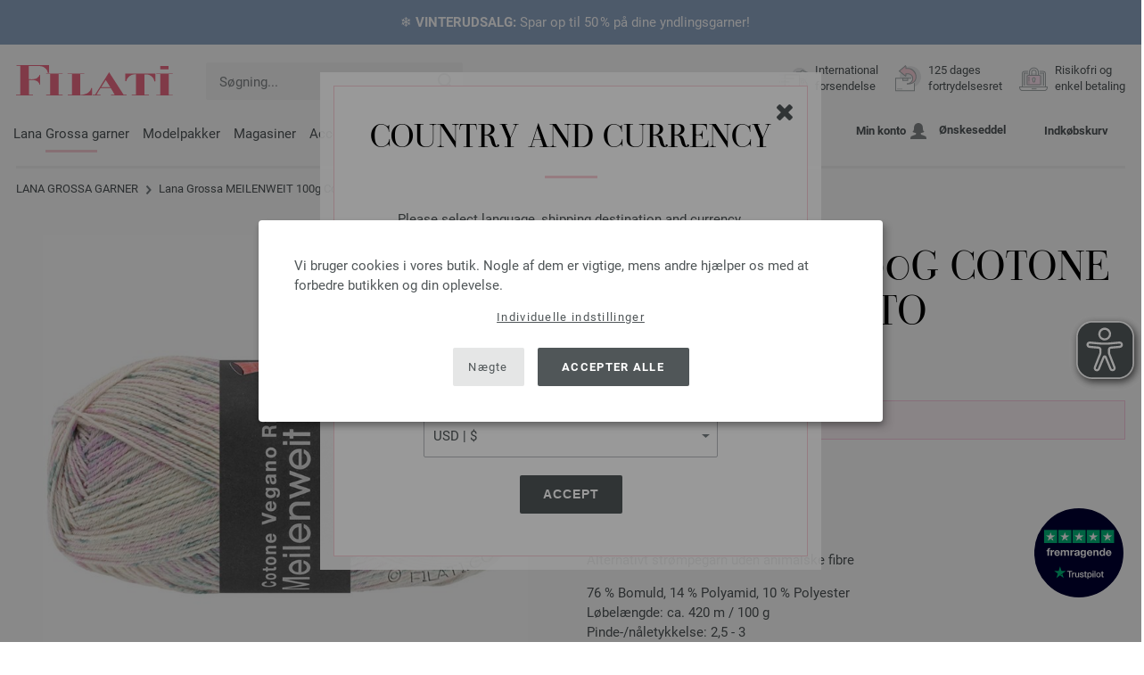

--- FILE ---
content_type: text/html; charset=UTF-8
request_url: https://www.lanagrossa-store.dk/lana-grossa-garner/uld-lana-grossa-meilenweit-100g-cotone-vegano-risotto-id_24040.html
body_size: 22292
content:
<!doctype html>
<html lang="dk">
<head><meta charset="utf-8">
<title>MEILENWEIT 100g Cotone Vegano Risotto fra Lana Grossa</title>
<meta name="description" content="Alternativt strømpegarn uden animalske fibre. ✓100g ✓420m ✓2,5-3 Pinde-/nåletykkelse ➤🧶 Køb MEILENWEIT 100g Cotone Vegano Risotto fra Lana Grossa!">
<meta name="googlebot" content="index,follow,noodp" />
<meta name="robots" content="all,index,follow" />
<meta name="msnbot" content="all,index,follow" />
<link rel="canonical" href="https://www.lanagrossa-store.dk/lana-grossa-garner/uld-lana-grossa-meilenweit-100g-cotone-vegano-risotto-id_24040.html" />
<meta property="og:title" content="Lana Grossa MEILENWEIT 100g Cotone Vegano Risotto | FILATI Onlineshop"/>
<meta http-equiv="X-UA-Compatible" content="ie=edge">
<meta name="application-name" content="FILATI">
<meta name="apple-mobile-web-app-title" content="FILATI">
<meta name="msapplication-TileColor" content="#505658">
<meta name="theme-color" content="#505658">
<meta name="msapplication-config" content="/browserconfig.xml?v=05">
<link rel="apple-touch-icon" sizes="57x57" href="/assets/image/favicons/apple-touch-icon-57x57.png?v=05">
<link rel="apple-touch-icon" sizes="60x60" href="/assets/image/favicons/apple-touch-icon-60x60.png?v=05">
<link rel="apple-touch-icon" sizes="72x72" href="/assets/image/favicons/apple-touch-icon-72x72.png?v=05">
<link rel="apple-touch-icon" sizes="76x76" href="/assets/image/favicons/apple-touch-icon-76x76.png?v=05">
<link rel="apple-touch-icon" sizes="114x114" href="/assets/image/favicons/apple-touch-icon-114x114.png?v=05">
<link rel="apple-touch-icon" sizes="120x120" href="/assets/image/favicons/apple-touch-icon-120x120.png?v=05">
<link rel="apple-touch-icon" sizes="144x144" href="/assets/image/favicons/apple-touch-icon-144x144.png?v=05">
<link rel="apple-touch-icon" sizes="152x152" href="/assets/image/favicons/apple-touch-icon-152x152.png?v=05">
<link rel="apple-touch-icon" sizes="180x180" href="/assets/image/favicons/apple-touch-icon-180x180.png?v=05">
<link rel="icon" type="image/png" href="/assets/image/favicons/android-chrome-36x36.png?v=05" sizes="36x36">
<link rel="icon" type="image/png" href="/assets/image/favicons/android-chrome-48x48.png?v=05" sizes="48x48">
<link rel="icon" type="image/png" href="/assets/image/favicons/android-chrome-72x72.png?v=05" sizes="72x72">
<link rel="icon" type="image/png" href="/assets/image/favicons/android-chrome-96x96.png?v=05" sizes="96x96">
<link rel="icon" type="image/png" href="/assets/image/favicons/android-chrome-144x144.png?v=05" sizes="144x144">
<link rel="icon" type="image/png" href="/assets/image/favicons/android-chrome-192x192.png?v=05" sizes="192x192">
<link rel="icon" type="image/png" href="/assets/image/favicons/favicon-16x16.png?v=05" sizes="16x16">
<link rel="icon" type="image/png" href="/assets/image/favicons/favicon-32x32.png?v=05" sizes="32x32">
<link rel="icon" type="image/png" href="/assets/image/favicons/favicon-96x96.png?v=05" sizes="96x96">
<link rel="shortcut icon" type="image/x-icon" href="/favicon.ico?v=05">
<meta name="msapplication-TileImage" content="/assets/image/favicons/mstile-150x150.png?v=05">
<meta name="msapplication-square70x70logo" content="/assets/image/favicons/mstile-70x70.png?v=05">
<meta name="msapplication-square150x150logo" content="/assets/image/favicons/mstile-150x150.png?v=05">
<meta name="msapplication-wide310x150logo" content="/assets/image/favicons/mstile-310x150.png?v=05">
<meta name="msapplication-square310x310logo" content="/assets/image/favicons/mstile-310x310.png?v=05">
<link href="/assets/image/favicons/apple-touch-startup-image-320x460.png?v=05" media="(device-width: 320px) and (device-height: 480px) and (-webkit-device-pixel-ratio: 1)" rel="apple-touch-startup-image">
<link href="/assets/image/favicons/apple-touch-startup-image-640x920.png?v=05" media="(device-width: 320px) and (device-height: 480px) and (-webkit-device-pixel-ratio: 2)" rel="apple-touch-startup-image">
<link href="/assets/image/favicons/apple-touch-startup-image-640x1096.png?v=05" media="(device-width: 320px) and (device-height: 568px) and (-webkit-device-pixel-ratio: 2)" rel="apple-touch-startup-image">
<link href="/assets/image/favicons/apple-touch-startup-image-748x1024.png?v=05" media="(device-width: 768px) and (device-height: 1024px) and (-webkit-device-pixel-ratio: 1) and (orientation: landscape)" rel="apple-touch-startup-image">
<link href="/assets/image/favicons/apple-touch-startup-image-750x1024.png?v=05" media="" rel="apple-touch-startup-image">
<link href="/assets/image/favicons/apple-touch-startup-image-750x1294.png?v=05" media="(device-width: 375px) and (device-height: 667px) and (-webkit-device-pixel-ratio: 2)" rel="apple-touch-startup-image">
<link href="/assets/image/favicons/apple-touch-startup-image-768x1004.png?v=05" media="(device-width: 768px) and (device-height: 1024px) and (-webkit-device-pixel-ratio: 1) and (orientation: portrait)" rel="apple-touch-startup-image">
<link href="/assets/image/favicons/apple-touch-startup-image-1182x2208.png?v=05" media="(device-width: 414px) and (device-height: 736px) and (-webkit-device-pixel-ratio: 3) and (orientation: landscape)" rel="apple-touch-startup-image">
<link href="/assets/image/favicons/apple-touch-startup-image-1242x2148.png?v=05" media="(device-width: 414px) and (device-height: 736px) and (-webkit-device-pixel-ratio: 3) and (orientation: portrait)" rel="apple-touch-startup-image">
<link href="/assets/image/favicons/apple-touch-startup-image-1496x2048.png?v=05" media="(device-width: 768px) and (device-height: 1024px) and (-webkit-device-pixel-ratio: 2) and (orientation: landscape)" rel="apple-touch-startup-image">
<link href="/assets/image/favicons/apple-touch-startup-image-1536x2008.png?v=05" media="(device-width: 768px) and (device-height: 1024px) and (-webkit-device-pixel-ratio: 2) and (orientation: portrait)" rel="apple-touch-startup-image">
<link rel="manifest" href="/manifest.json?v=05" />
<meta property="og:type" content="article" />
<meta property="og:url" content="https://www.lanagrossa-store.dk/lana-grossa-garner/uld-lana-grossa-meilenweit-100g-cotone-vegano-risotto-id_24040.html" />
<meta property="og:description " content="Alternativt strømpegarn uden animalske fibre. ✓100g ✓420m ✓2,5-3 Pinde-/nåletykkelse ➤🧶 Køb MEILENWEIT 100g Cotone Vegano Risotto fra Lana Grossa!" />
<meta property="og:image" content="/media/garne.330/mn.337/meilenweit.378/cotone-vegano-risotto/lana-grossa-meilenweit-cotone-vegano-risotto-1501.jpg" />
<meta property="og:site_name" content="FILATI" />
<meta property="fb:admins" content="100002294998238" />
<meta name="viewport" content="width=device-width, initial-scale=1.0">
<link rel="preload" href="/assets/fonts/bodoni-classic-pro-a.woff2" as="font" type="font/woff2" crossorigin="anonymous">
<link rel="preload" href="/assets/fonts/roboto-v18-vietnamese_latin-ext_greek-ext_cyrillic_latin_greek_cyrillic-ext-700.woff2" as="font" type="font/woff2" crossorigin="anonymous">
<link rel="preload" href="/assets/fonts/roboto-v18-vietnamese_latin-ext_greek-ext_cyrillic_latin_greek_cyrillic-ext-regular.woff2" as="font" type="font/woff2" crossorigin="anonymous">
<link rel="stylesheet" href="/assets/styles/css/style.css?v=210">
<style>
.priceBrutto{display:none !important;}.showdkk{display:block !important;}.showeur{display:none !important;}
</style>
<script>var klaroConfig = {elementID: 'biscuit',storageMethod: 'cookie',cookieName: 'klaro',cookieExpiresAfterDays: 365,privacyPolicy: 'https://www.lanagrossa-store.dk/lana-grossa-filati/privatliv.html',default: false,mustConsent: false,noticeAsModal: true,acceptAll: true,hideDeclineAll: false,lang: 'zz',translations: {zz: {acceptAll: 'Accepter alle',acceptSelected: 'Gem valg',close: 'Luk',consentModal: {description: 'Her kan du se og justere hvilke oplysninger, vi lagrer om dig.',privacyPolicy: {name: 'Databeskyttelseserklæring',text: 'Du kan finde mere information i vores {privacyPolicy}.'},title: 'Indstillinger for beskyttelse af personlige oplysninger'},consentNotice: {changeDescription: 'Der er sket ændringer siden sidste besøg. Opdater dit valg.',title: 'Indstillinger for beskyttelse af personlige oplysninger',description: 'Vi bruger cookies i vores butik. Nogle af dem er vigtige, mens andre hjælper os med at forbedre butikken og din oplevelse.',imprint: {name: 'Kolofon'},learnMore: 'Individuelle indstillinger',privacyPolicy: {name: 'Databeskyttelseserklæring'},testing: ' '},contextualConsent: {acceptAlways: '',acceptOnce: 'Ja',description: '',descriptionEmptyStore: ' ',modalLinkText: 'Indstillinger for beskyttelse af personlige oplysninger'},decline: 'Nægte',ok: 'Accepter alle',poweredBy: ' ',privacyPolicy: {name: 'Databeskyttelseserklæring',text: 'Du kan finde mere information i vores {privacyPolicy}.'},purposeItem: {service: ' ',services: ' '},purposes: {external: {description: 'Er påkrævet for at kunne vise eksternt indhold.',title: 'Eksternt indhold'},tech: {description: 'Vigtige cookies muliggør grundlæggende funktioner og er nødvendige for, at butikken skal fungere korrekt.',title: 'Teknisk nødvendigt'},marketing: {description: 'Disse tjenester behandler personlige oplysninger for at vise dig relevant indhold om produkter, tjenester eller emner, som du kunne være interesseret i.',title: 'Markedsføring'},statistics: {description: 'Statistiske cookies gemmer oplysninger anonymt. Disse oplysninger hjælper os med at forstå, hvordan besøgende bruger butikken.',title: 'Statistikker'},personalization: {description: 'Er nødvendigt for at kunne vise personaliseret indhold.',title: 'Personalisering'}},save: 'Gem',service: {disableAll: {description: ' ',title: 'Aktiver eller deaktiver alle'},optOut: {description: 'Diese Dienste werden standardmäßig geladen (Sie können sich jedoch abmelden)',title: '(Opt-out)'},purpose: ' ',purposes: ' ',required: {description: ' ',title: 'Vigtige cookies muliggør grundlæggende funktioner og er nødvendige for, at butikken skal fungere korrekt.'}}}},services: [{name: 'mandatory',default: true,purposes: ['tech'],translations: {zz: {title: 'Teknisk nødvendigt',description: ''},},cookies: ['BasketGuid'],required: true,},{name: 'googleAnalytics',purposes: ['statistics'],translations: {zz: {title: 'Google Analytics',description: ''},},cookies: [['_ga', '/', 'lanagrossa-store.dk'], ['_gid', '/', 'lanagrossa-store.dk'], ['_gat', '/', 'lanagrossa-store.dk'], ['_gali', '/', 'lanagrossa-store.dk'], [/^_gac_.*$/i, '/', 'lanagrossa-store.dk'], [/^_gat_.*$/i, '/', 'lanagrossa-store.dk'], '_ga'],},{name: 'google-tag-manager',required: true,purposes: ['marketing'],onAccept: `for(let k of Object.keys(opts.consents)){if (opts.consents[k]){let eventName = 'klaro-'+k+'-accepted';dataLayer.push({'event': eventName})}}`,onInit: `window.dataLayer = window.dataLayer || [];window.gtag = function(){dataLayer.push(arguments)};gtag('consent', 'default', {'ad_storage': 'denied', 'analytics_storage': 'denied', 'ad_user_data': 'denied', 'ad_personalization': 'denied'});gtag('set', 'ads_data_redaction', true);`,},{name: 'google-analytics',cookies: [/^_ga(_.*)?/],purposes: ['marketing'],onAccept: `gtag('consent', 'update', {'analytics_storage': 'granted',})`,onDecline: `gtag('consent', 'update', {'analytics_storage': 'denied',})`,},{name: 'google-ads',cookies: [],onAccept: `gtag('consent', 'update', {'ad_storage': 'granted','ad_user_data': 'granted','ad_personalization': 'granted'})`,onDecline: `gtag('consent', 'update', {'ad_storage': 'denied','ad_user_data': 'denied','ad_personalization': 'denied'})`,purposes: ['marketing'],},{name: 'issuu',purposes: ['external'],translations: {zz: {title: 'issuu',description: 'Påkrævet for at gennembladre magasiner.'},},},{name: 'YouTube',purposes: ['external'],translations: {zz: {title: 'YouTube',description: 'Påkrævet for at se videoer.'},},},],};</script>
<script src="/assets/scripts/js_lib/biscuit.js?v=210"></script>
<script src="/assets/scripts/js.min.js?v=210"></script>
<script>var CurrencyArray = {"AED":[4.421803,"AED","2"],"AFN":[79.46596,"&#1547;","0"],"ALL":[97.595326,"Lek","0"],"AMD":[457.244242,"AMD","0"],"ANG":[2.155309,"Na&#402;","2"],"AOA":[1104.095087,"AOA","0"],"ARS":[1738.834222,"arg$","0"],"AUD":[1.719968,"AU$","2"],"AWG":[2.167253,"Afl.","2"],"AZN":[2.044363,"&#8380;","2"],"BAM":[1.975828,"KM","2"],"BBD":[2.431124,"BDS$","2"],"BDT":[147.484936,"BDT","0"],"BGN":[2.022011,"&#1083;&#1074;","2"],"BHD":[0.453977,"BHD","2"],"BIF":[3576.02262,"BIF","0"],"BMD":[1.204029,"BD$","2"],"BND":[1.527082,"BR$","2"],"BOB":[8.339741,"$b","2"],"BRL":[6.252886,"R$","2"],"BSD":[1.20701,"B$","2"],"BTN":[111.048927,"BTN","0"],"BWP":[15.740531,"P","0"],"BYN":[3.409731,"Br","2"],"BZD":[2.427588,"BZ$","2"],"CAD":[1.627751,"CA$","2"],"CDF":[2718.096909,"CDF","0"],"CHF":[0.925387,"CHF","2"],"CLP":[1034.261206,"chil$","0"],"CNY":[8.366077,"CN&#165;","2"],"COP":[4398.319199,"CO$","0"],"CRC":[597.240605,"CR&#8353;","0"],"CUC":[1.204029,"CUC","2"],"CUP":[31.906777,"Cub$","0"],"CVE":[111.396453,"CVE","0"],"CZK":[24.564065,"K&#269;","0"],"DJF":[214.939392,"DJF","0"],"DKK":[7.542233,"dkr","2"],"DOP":[75.839756,"RD$","0"],"DZD":[155.795891,"DZD","0"],"EGP":[56.385539,"E&#163;","0"],"ETB":[187.781494,"ETB","0"],"EUR":[1.01,"&#8364;","2"],"FJD":[2.648022,"FJ$","2"],"GBP":[0.875257,"&#163;","2"],"GEL":[3.244895,"&#8382;","2"],"GHS":[13.185986,"&#162;","0"],"GMD":[88.493675,"GMD","0"],"GNF":[10592.867178,"GNF","0"],"GTQ":[9.261064,"Q","2"],"GYD":[252.515858,"G$","0"],"HKD":[9.400519,"HK$","2"],"HNL":[31.855867,"L","0"],"HRK":[7.612841,"kn","2"],"HTG":[158.224831,"HTG","0"],"HUF":[384.697035,"Ft","0"],"IDR":[20212.041094,"Rp","0"],"ILS":[3.725501,"&#8362;","2"],"INR":[110.653309,"&#8377;","0"],"IQD":[1581.106793,"IQD","0"],"IRR":[50719.73418,"&#65020;","0"],"ISK":[146.457983,"&#205;kr","0"],"JMD":[189.393108,"J$","0"],"JOD":[0.853671,"JOD","2"],"JPY":[185.339238,"&#165;","0"],"KES":[155.645398,"KES","0"],"KGS":[105.292338,"K.S.","0"],"KHR":[4844.408779,"&#6107;","0"],"KMF":[496.06023,"KMF","0"],"KRW":[1729.600465,"KR&#8361;","0"],"KWD":[0.369264,"KWD","2"],"KYD":[1.005782,"CI$","2"],"KZT":[606.298056,"&#8376;","0"],"LAK":[25910.711621,"&#8365;","0"],"LBP":[108090.657656,"LB&#163;","0"],"LKR":[373.436096,"&#3515;&#3540;","0"],"LRD":[223.339502,"Lib$","0"],"LSL":[18.9517,"LSL","0"],"LTL":[3.555187,"Lt","2"],"LVL":[0.728305,"Ls","2"],"LYD":[7.55534,"LYD","2"],"MAD":[10.932398,"MAD","0"],"MDL":[20.302391,"MDL","0"],"MGA":[5395.066401,"MGA","0"],"MKD":[62.27764,"&#1076;&#1077;&#1085;","0"],"MMK":[2528.958628,"MMK","0"],"MOP":[9.703334,"MOP","2"],"MUR":[54.36216,"MUR","0"],"MVR":[18.614437,"MVR","0"],"MWK":[2092.962637,"MWK","0"],"MXN":[20.78883,"Mex$","0"],"MYR":[4.745124,"RM","2"],"MZN":[76.769062,"MT","0"],"NAD":[19.042987,"N$","0"],"NGN":[1676.465983,"&#8358;","0"],"NIO":[44.426777,"C$","0"],"NOK":[11.559717,"nkr","0"],"NPR":[177.701051,"&#2352;&#2369;","0"],"NZD":[1.991471,"NZ$","2"],"OMR":[0.462957,"&#65020;","2"],"PAB":[1.206963,"B/.","2"],"PEN":[4.036314,"S/.","2"],"PGK":[5.245915,"PGK","2"],"PHP":[70.943854,"&#8369;","0"],"PKR":[337.634388,"&#8360;","0"],"PLN":[4.249176,"z&#322;","2"],"PYG":[8099.70585,"Gs","0"],"QAR":[4.399889,"&#65020;","2"],"RON":[5.14795,"lei","2"],"RSD":[118.561919,"&#1044;&#1080;&#1085;.","0"],"RUB":[90.610397,"&#8381;","0"],"RWF":[1761.052866,"RWF","0"],"SAR":[4.516101,"&#65020;","2"],"SBD":[9.725759,"SI$","2"],"SCR":[16.983143,"Sre","0"],"SDG":[724.220179,"SDG","0"],"SEK":[10.656936,"Skr","0"],"SGD":[1.525415,"S$","2"],"SHP":[0.903334,"SH&#163;","2"],"SLL":[25247.89123,"SLL","0"],"SOS":[688.628714,"S","0"],"SRD":[45.757334,"SR$","0"],"STD":[24920.976719,"STD","0"],"SZL":[19.038161,"SZL","0"],"THB":[37.77221,"&#3647;","0"],"TJS":[11.273101,"TJS","0"],"TMT":[4.214103,"TMT","2"],"TND":[3.456508,"TND","2"],"TOP":[2.899014,"TOP","2"],"TRY":[52.333256,"&#8378;","0"],"TTD":[8.192071,"TT$","2"],"TWD":[37.808939,"NT$","0"],"TZS":[3088.335391,"TZS","0"],"UAH":[51.657965,"&#8372;","0"],"UGX":[4293.628359,"UGX","0"],"USD":[1.204029,"$","2"],"UYU":[45.673908,"$U","0"],"UZS":[14686.685186,"UZS","0"],"VND":[31189.778438,"&#8363;","0"],"XAF":[662.660112,"XAF","0"],"XCD":[3.253949,"EC$","2"],"XOF":[662.707394,"XOF","0"],"XPF":[120.481229,"XPF","0"],"YER":[287.038992,"&#65020;","0"],"ZAR":[19.060966,"R","0"],"ZMW":[23.868723,"ZMW","0"],};var myCurrencyISO = 'DKK';var myCurrencySign = 'dkr';var myShowWithVAT = false;var sToolTipText = 'Den anslåede pris i din valuta er kun vejledende og modsvarer muligvis ikke den endelige pris.';var sPriceText = 'Pris';var sUVPText = 'RRP: ';var sToolTipTextUVP = 'Den vejledende udsalgspris, eller recommended retail price (RRP), er den pris, som en producent anbefaler som salgspris til kunden.';var BFHCountriesList = {AL:"Albanien",DZ:"Algeriet",AD:"Andorra",AO:"Angola",AI:"Anguilla",AG:"Antigua og Barbuda",AR:"Argentina",AM:"Armenien",AW:"Aruba",AZ:"Aserbajdsjan",AU:"Australien",BS:"Bahamas",BH:"Bahrain",BB:"Barbados",BE:"Belgien",BZ:"Belize",BJ:"Benin",BM:"Bermuda",BT:"Bhutan",BO:"Bolivia",BA:"Bosnien-Hercegovina",BW:"Botswana",BR:"Brasilien",VG:"Britiske Jomfruøer",BN:"Brunei",BG:"Bulgarien",BF:"Burkina Faso",BI:"Burundi",KH:"Cambodja",CM:"Cameroun",CA:"Canada",KY:"Caymanøerne",TD:"Chad",CL:"Chile",CO:"Colombia",KM:"Comorerne",CK:"Cookøerne",CR:"Costa Rica",CY:"Cypern",DK:"Danmark",AE:"De Forenede Arabiske Emirater",AN:"De Nederlandske Antiller",DO:"Den Dominikanske Republik",DJ:"Djibouti",DM:"Dominica",CD:"DR Congo",EC:"Ecuador",EG:"Egypten",SV:"El Salvador",CI:"Elfenbenskysten (Côte d\'Ivoire)",ER:"Eritrea",EE:"Estland",ET:"Etiopien",FO:"Færøerne",FK:"Falklandsøerne",FJ:"Fiji",PH:"Filippinerne",FI:"Finland",FR:"Frankrig",GF:"Fransk Guyana",PF:"Fransk Polynesien",GA:"Gabon",GM:"Gambia",GE:"Georgien",GI:"Gibraltar",GR:"Grækenland",GD:"Grenada",GL:"Grønland",GP:"Guadeloupe",GN:"Guinea",GW:"Guinea-Bissau",GY:"Guyana",NL:"Holland",HN:"Honduras",HK:"Hongkong",BY:"Hviderusland",IN:"Indien",ID:"Indonesien",IE:"Irland",IS:"Island",IL:"Israel",IT:"Italien",JM:"Jamaica",JP:"Japan",JO:"Jordan",CV:"Kap Verde",KZ:"Kasakhstan",KE:"Kenya",KG:"Kirgisistan",KI:"Kiribati",XK:"Kosovo",HR:"Kroatien",KW:"Kuwait",LA:"Laos",LS:"Lesotho",LV:"Letland",LI:"Liechtenstein",LT:"Litauen",LU:"Luxembourg",MG:"Madagaskar",MK:"Makedonien",MW:"Malawi",MY:"Malaysia",MV:"Maldiverne",ML:"Mali",MT:"Malta",MA:"Marokko",MH:"Marshalløerne",MQ:"Martinique",MR:"Mauretanien",MU:"Mauritius",YT:"Mayotte",MX:"Mexico",FM:"Mikronesiens Forenede Stater",MD:"Moldova",MC:"Monaco",MN:"Mongoliet",ME:"Montenegro",MS:"Montserrat",MZ:"Mozambique",NA:"Namibia",NR:"Nauru",NP:"Nepal",NZ:"New Zealand",NI:"Nicaragua",NE:"Niger",NG:"Nigeria",NU:"Niue",NF:"Norfolk Island",NO:"Norge",NC:"Ny Kaledonien",OM:"Oman",AT:"Østrig",PW:"Palau",PA:"Panama",PG:"Papua Ny Guinea",PY:"Paraguay",PE:"Peru",PN:"Pitcairn Islands",PL:"Polen",CN:"Porcelæn",PT:"Portugal",QA:"Qatar",CG:"Republikken Congo",RE:"Reunion",RO:"Rumænien",RU:"Rusland",RW:"Rwanda",MF:"Saint Martin",PM:"Saint Pierre og Miquelon",SB:"Salomonøerne",WS:"Samoa",SM:"San Marino",ST:"Sao Tome og Principe",SA:"Saudi-Arabien",CH:"Schweiz",SN:"Senegal",RS:"Serbien",SC:"Seychellerne",SL:"Sierra Leone",SG:"Singapore",SK:"Slovakiet",SI:"Slovenien",SO:"Somalia",ES:"Spanien",IC:"Spanien (Kanariske Øer)",LK:"Sri Lanka",SH:"St. Helena",KN:"St. Kitts og Nevis",LC:"St. Lucia",VC:"St. Vincent og Grenadinerne",GB:"Storbritannien",SR:"Surinam",SJ:"Svalbard og Jan Mayen",SE:"Sverige",SZ:"Swaziland",ZA:"Sydafrika",KR:"Sydkorea",TJ:"Tadsjikistan",TW:"Taiwan",TZ:"Tanzania",TH:"Thailand",CZ:"Tjekkiet",TG:"Togo",TO:"Tonga",TT:"Trinidad og Tobago",TN:"Tunesien",TM:"Turkmenistan",TC:"Turks- og Caicosøerne",TV:"Tuvalu",TR:"Tyrkiet",DE:"Tyskland",UG:"Uganda",UA:"Ukraine",HU:"Ungarn",UY:"Uruguay",US:"USA - Amerikas Forenede Stater ",UZ:"Usbekistan",VU:"Vanuatu",VA:"Vatikanstaten",VE:"Venezuela",VN:"Vietnam",WF:"Wallis og Futuna-øerne",YE:"Yemen",ZM:"Zambia",ZW:"Zimbabwe",};getLangChangeWindow('www.filati-store.com', 'US', 'USD');var sJSONSearchPath = '/assets/searchdata/searchdata-lanagrossa-store.dk.json?v=2026013011';var sSearch_TextNoItems = 'Ingen søgeresultater fundet';var sSearch_TextMoreItems = 'Vis alle resultater';var sDeliveryCountryVat = '';var iDiscountFactorGlobal = 1;var iDiscountFactorCampaign = 1;var oDiscountArticleArray = [];var sVATTranslation = 'moms';</script>
<script>
var gaProperty = 'G-BRYLX65HTP';
var disableStr = 'ga-disable-' + gaProperty;
if (document.cookie.indexOf(disableStr + '=true') > -1) {
  window[disableStr] = true;
}
function gaOptout() {
  document.cookie = disableStr + '=true; expires=Thu, 31 Dec 2099 23:59:59 UTC; path=/';
  window[disableStr] = true;
}
</script>

<script async type="opt-in" data-type="text/javascript" data-name="googleAnalytics" data-src="https://www.googletagmanager.com/gtag/js?id=G-BRYLX65HTP"></script>
<script type="opt-in" data-type="text/javascript" data-name="googleAnalytics">
  window.dataLayer = window.dataLayer || [];
  function gtag(){dataLayer.push(arguments);}
  gtag('js', new Date());
  gtag('config', 'G-BRYLX65HTP', { 'anonymize_ip': true, 'link_attribution': true });
  gtag('consent', 'default', {'ad_storage': 'denied', 'ad_user_data': 'denied', 'ad_personalization': 'denied', 'analytics_storage': 'denied'});
</script>
<script type="opt-in" data-type="text/javascript" data-name="googleAnalytics">
if(typeof gtag === 'function' ){gtag('consent', 'update', {'analytics_storage': 'granted', 'ad_storage': 'denied', 'ad_user_data': 'denied', 'ad_personalization': 'denied'});}
</script>
<script type="opt-in" data-type="text/javascript" data-name="google-ads">
if(typeof gtag === 'function' ){gtag('consent', 'update', {'ad_storage': 'granted', 'ad_user_data': 'granted', 'ad_personalization': 'granted'});}
</script>

	<script type="opt-in" data-type="text/javascript" data-name="google-tag-manager">
	!function(f,b,e,v,n,t,s)
	{if(f.fbq)return;n=f.fbq=function(){n.callMethod?
	n.callMethod.apply(n,arguments):n.queue.push(arguments)};
	if(!f._fbq)f._fbq=n;n.push=n;n.loaded=!0;n.version='2.0';
	n.queue=[];t=b.createElement(e);t.async=!0;
	t.src=v;s=b.getElementsByTagName(e)[0];
	s.parentNode.insertBefore(t,s)}(window, document,'script',
	'https://connect.facebook.net/en_US/fbevents.js');
	fbq('init', '2431180553681586');
	fbq('track', 'PageView');
	
	</script>
	
<script async src="/assets/eye-able/config.js?v=210"></script>
<script async src="/assets/eye-able/public/js/eyeAble.js?v=210"></script>

</head><body id="wrapper">

<a class="scrollToTop hidden-sm-down" href="#"><img src="/assets/image/layout/arrow_down.png" alt="TOP"></a>
<a class="trustpic" href="https://dk.trustpilot.com/review/filati.cc" target="_blank"><img src="/assets/image/trust/rated-excellent-trustpilot-dk.svg" alt="Trustpilot"></a><style>.ctdiv {background-color: #8FA6C5;}.ctdiv * {color: #ffffff;}.cttimer {background-color: #e92683;}</style><div class="ctdiv text-center" id="ctdiv"> <div class="ctmid"><div class="ctcent"><span class="cttext">❄️ <b>VINTERUDSALG:</b> Spar op til 50 % på dine yndlingsgarner!</span></div></div></div><script>$(function(){$('#ctdiv').on('click', function (e) {if (!$("#ctinfoa").is(e.target) && $("#ctinfoa").has(e.target).length === 0){if('_self' == '_blank') { window.open('https://www.lanagrossa-store.dk/lana-grossa-tilbud/uldgarner-c_21-p_1.html', '_blank' );} else { location.href='https://www.lanagrossa-store.dk/lana-grossa-tilbud/uldgarner-c_21-p_1.html'; } }});});</script>
<div id="biscuit"></div>
<header id="header">
<div class="container">
<div class="row header-first-row">
<div class="hidden-md-up col-2 js-nav-trigger">
<div class="burgermenu showMobile"><i></i><i></i><i></i></div>
</div>
<div class="col-5 col-md-3 col-lg-3 col-xl-2 mobilelogo"> <a href="/"><img class="b-lazy" src="[data-uri]" id="logo" data-src="/assets/image/layout/logo.svg" alt="FILATI"></a></div>
<div class="col-5 hidden-md-up text-right mobileleft"> <div class="header-setting heart"><a href="/warenkorb/wz/default.asp"><div class="icon-with-number heart js-heart-img"><img src="[data-uri]" data-src="/assets/image/layout/heart.svg" alt="Ønskeseddel"><span class="number wishitems"></span></div></a></div>
<div class="header-setting cart"><a href="/warenkorb/default.asp"><div class="icon-with-number cart js-basket-img"><img src="[data-uri]" data-src="/assets/image/layout/basket.svg" alt="Indkøbskurv"><span class="number basketitems"></span></div></a></div></div>
<div class="col-12 d-md-none d-xl-block col-lg-3 col-xl-3" id="js-search"><form action="/handstrickmode/search-fuse.asp?aaaaa=fdss" method="get" id="frmsearch"><input type="search" name="search" class="input-search js-input-search-fuse no-active no-bg" maxlength="100" autocomplete="off" placeholder="Søgning..."><input type="hidden" name="a" value="s"><button type="submit" class="button-search" aria-label="Søgning"></button></form><div class="search-box js-search-box-fuse"></div></div>
<div class="col-12 col-md-9 col-lg-9 col-xl-7 text-right">
<a href="/om-filati/shop.html" aria-labelledby="HeBFreeShipping"><div class="benefit text-left"><img class="b-lazy imga" src="[data-uri]" data-src="/assets/image/layout/service-lieferung.svg" alt="International<br> forsendelse"><span id="HeBFreeShipping">International<br> forsendelse</span></div></a>

<a href="/om-filati/shop.html" aria-labelledby="HeBRightToReturn"><div class="benefit text-left"><img class="b-lazy imgc" src="[data-uri]" data-src="/assets/image/layout/service-rueckgabe.svg" alt="125 dages<br> fortrydelsesret"><span id="HeBRightToReturn">125 dages<br> fortrydelsesret</span></div></a> 
<a href="/om-filati/shop.html" aria-labelledby="HeBSafePayment"><div class="benefit text-left"><img class="b-lazy imgd" src="[data-uri]" data-src="/assets/image/layout/service-bezahlen.svg" alt="Risikofri og<br>enkel betaling"><span id="HeBSafePayment">Risikofri og<br>enkel betaling</span></div></a>
</div>
</div>
<div class="row">
<div class="header-second-row col-12">
<div class="container">
<div class="row">
<div class="hidden-xl-up hidden-sm-down col-md-5 col-lg-4"><form action="/handstrickmode/search-fuse.asp?aaaaa=fdss" method="get" id="frmsearch"><input type="search" name="search" class="input-search js-input-search-fuse no-active no-bg" maxlength="100" autocomplete="off" placeholder="Søgning..."><input type="hidden" name="a" value="s"><button type="submit" class="button-search" aria-label="Søgning"></button></form><div class="search-box js-search-box-fuse"></div></div>
<div class="col-12 hidden-sm-down col-md-7 col-lg-8 d-xl-none text-right">
<div class="media header-setting account"><a href="/konto/login.asp"><div class="media-left"><span class="label">Min konto</span></div><div class="media-right"><img class="b-lazy" src="[data-uri]" data-src="/assets/image/layout/user.svg" alt="Min konto"></div></a></div>
<div class="media header-setting"><a href="/warenkorb/wz/default.asp"><div class="media-left"><span class="label">Ønskeseddel</span></div><div class="media-right"><div class="icon-with-number heart js-heart-img"><img src="[data-uri]" data-src="/assets/image/layout/heart.svg" alt="Ønskeseddel"><span class="number wishitems"></span></div></div></a></div>
<div class="media header-setting cart"><a href="/warenkorb/default.asp"><div class="media-left"><span class="label">Indkøbskurv</span></div><div class="media-right"><div class="icon-with-number cart js-basket-img"><img src="[data-uri]" data-src="/assets/image/layout/basket.svg" alt="Indkøbskurv"><span class="number basketitems"></span></div></div></a></div> </div>
<div class="col-12 col-md-12 col-lg-12 col-xl-8"> 
<nav><ul><li class="menu-item Yarn"><a href="https://www.lanagrossa-store.dk/lana-grossa-garner/uldgarn-p_1.html" target="_self">Lana Grossa garner</a></li>
<li class="menu-item Modelpackages"><a href="https://www.lanagrossa-store.dk/lana-grossa-strikmodeller/strikkemodeller-c_1-p_1.html" target="_self">Modelpakker</a></li>
<li class="menu-item Magazine"><a href="https://www.lanagrossa-store.dk/lana-grossa-strikkehaefter/strikkevejledninger-strikkemoenstre-p_1.html" target="_self">Magasiner</a></li>
<li class="menu-item Accessoires"><a href="https://www.lanagrossa-store.dk/union-knap/knapper-f_63-p_1.html" target="_self">Accessories</a></li>
<li class="menu-item Needle"><a href="https://www.lanagrossa-store.dk/lana-grossa-pinde-og-nale/strikkepinde-p_1.html" target="_self">Pinde og nåle</a></li>
<li class="menu-item Voucher"><a href="https://www.lanagrossa-store.dk/vaerdikupon/filati-lana-grossa-vaerdikupon.html" target="_self">Værdikuponer</a></li>
<li class="menu-item Outlet"><a href="https://www.lanagrossa-store.dk/lana-grossa-tilbud/uldgarner-p_1.html" target="_self"><b><span style="color:#e662710"><span class="uppercase">Sale</span></span></b></a></li>
</ul><div id="teasermobile" class="hidden-md-up text-center"></div></nav><script>$('li.menu-item').hover(function() {$(this).addClass('hov');}, function() {$( this ).removeClass('hov');});</script>
<div class="hidden-md-up header-setting-mobile text-center" id="js-curr-acc">
<div class="media header-setting account"><a href="/konto/login.asp"><div class="media-left"><span class="label">Min konto</span></div><div class="media-right"><img class="b-lazy" src="[data-uri]" data-src="/assets/image/layout/user.svg" alt="Min konto"></div></a></div></div>
</div>
<div class="col-12 col-md-6 hidden-md-down col-lg-4 col-xl-4 text-right hidden-xs-down d-lg-none d-xl-block"> 
<div class="media header-setting account"><a href="/konto/login.asp"><div class="media-left"><span class="label">Min konto</span></div><div class="media-right"><img class="b-lazy" src="[data-uri]" data-src="/assets/image/layout/user.svg" alt="Min konto"></div></a></div>
<div class="media header-setting"><a href="/warenkorb/wz/default.asp"><div class="media-left"><span class="label">Ønskeseddel</span></div><div class="media-right"><div class="icon-with-number heart js-heart-img"><img src="[data-uri]" data-src="/assets/image/layout/heart.svg" alt="Ønskeseddel"><span class="number wishitems"></span></div></div></a></div>
<div class="media header-setting cart js-header-cart"><a href="/warenkorb/default.asp" class="js-header-cart-link"><div class="media-left"><span class="label">Indkøbskurv</span></div><div class="media-right"><div class="icon-with-number cart js-basket-img"><img src="[data-uri]" data-src="/assets/image/layout/basket.svg" alt="Indkøbskurv"><span class="number basketitems"></span></div></div></a><div class="cart-box js-cart-box"></div></div> </div>
</div>
</div>
</div>
</div> 
</div>
</header>

<div class="container" id="js-container"><div id="product-detail"><div class="row" itemscope itemtype="http://schema.org/Product"><div class="col-12 hidden-sm-down"><div class="divider-line small-margin"></div><div class="breadcrumb-menu"><span>LANA GROSSA GARNER <img class="b-lazy divider" src="[data-uri]" data-src="/assets/image/layout/divider.png" alt=""> Lana Grossa MEILENWEIT 100g Cotone Vegano Risotto</span></div></div><script>function changeImage(oSelectField, oPicLink){var imgSrc = $(oSelectField).find('option:selected').attr('data-imgsrc');var imgHref = $(oSelectField).find('option:selected').attr('data-href');var img = $("#picProduct > a > img");var imgLink = $("#picProduct > a");if (imgSrc == '') {imgSrc = '/assets/image/products/no-image.svg';imgHref = '/assets/image/products/no-image.svg';}img.attr('data-src',imgSrc);$('meta[itemprop="image"]').attr('content', imgSrc.split("?")[0]);if (img.attr("src") == imgSrc) {img.fadeOut(300);img.fadeIn(600);}else {img.stop().animate({opacity:'0'},function(){$(this).attr('src',imgSrc);}).on('load', function(){$(this).stop().animate({opacity:'1'});});imgLink.attr("href", imgHref);img.attr("alt", 'Lana Grossa MEILENWEIT 100g Cotone Vegano Risotto | ' + $(oSelectField).find('option:selected').text());imgLink.attr("title", img.attr("alt"));}}</script>
<div class="col-12 text-center hidden-md-up" id="div-md-up-01"><h1 class="left"><span class="overline">Lana Grossa</span> <span itemprop="name">MEILENWEIT 100g Cotone Vegano Risotto</span></h1><div class="text-inline"></div></div>
<div class="col-12 col-md-6"><div class="main-product-image" id="picProduct"><a href="/media/garne.330/mn.337/meilenweit.378/cotone-vegano-risotto/lana-grossa-meilenweit-cotone-vegano-risotto-1501.jpg" data-gal="prettyPhoto" title="Lana Grossa MEILENWEIT 100g Cotone Vegano Risotto | 1501-" target="_blank"><img src="/assets/image/1.png?mode=crop&w=738&amp;h=738&amp;scale=both" data-src="/media/garne.330/mn.337/meilenweit.378/cotone-vegano-risotto/lana-grossa-meilenweit-cotone-vegano-risotto-1501.jpg?mode=pad&amp;quality=85&amp;w=738&amp;h=738" class="b-lazy productimage" alt="Lana Grossa MEILENWEIT 100g Cotone Vegano Risotto | 1501-" /></a><meta itemprop="image" content="https://www.lanagrossa-store.dk/media/garne.330/mn.337/meilenweit.378/cotone-vegano-risotto/lana-grossa-meilenweit-cotone-vegano-risotto-1501.jpg" /></div><div class="line big"></div><div class="hidden-sm-down" id="div-sm-down-02"></div></div>
<div class="col-12 col-md-6 main"><div class="hidden-sm-down" id="div-sm-down-01"></div><div class="product-warning">» Denne vare er p.t. ikke på lager «</div><div class="text-block">
<span itemprop="offers" itemscope itemtype="http://schema.org/AggregateOffer"><meta itemprop="lowprice" content="0.01" /><meta itemprop="highPrice" content="0.01" /><meta itemprop="priceCurrency" content="EUR" /><meta itemprop="availability" content="http://schema.org/SoldOut" /><meta itemprop="sku" content="24040" /></span><meta itemprop="itemCondition" content="http://schema.org/NewCondition" /><span itemprop="brand" itemscope itemtype="http://schema.org/Brand"><meta itemprop="name" content="Lana Grossa" /></span><meta itemprop="manufacturer" content="Lana Grossa" /><meta itemprop="sku" content="24040" />
<button class="btn-trinary question" onclick="openContactForm(24040);return false;">Spørgsmål om denne artikel?</button></div>
<div class="line big"></div>
<p class="overline">Beskrivelse</p>
<div class="product-description large" itemprop="description"><p>Alternativt str&oslash;mpegarn uden animalske fibre</p>
76 % Bomuld, 14 % Polyamid, 10 % Polyester<br>Løbelængde: ca. 420 m / 100 g<br>Pinde-/nåletykkelse: 2,5 - 3</div>
<div class="line big hidden-md-up"></div><div class="hidden-md-up" id="div-md-up-02"><p class="overline">Tilgængelige farver</p><div><a href="/media/garne.330/mn.337/meilenweit.378/cotone-vegano-risotto/lana-grossa-meilenweit-cotone-vegano-risotto-1501.jpg" data-gal="prettyPhoto[pp-lana-grossa]" title="Lana Grossa MEILENWEIT 100g Cotone Vegano Risotto | 1501-" target="_blank"><div class="product-color-box"><span class="number">1501</span><img src="/assets/image/1.png?mode=crop&w=80&amp;h=80&amp;scale=both" data-src="/media/garne.330/mn.337/meilenweit.378/cotone-vegano-risotto/lana-grossa-meilenweit-cotone-vegano-risotto-1501.jpg?mode=pad&amp;quality=85&amp;w=80&amp;h=80"  onclick="changeSelected(103821,true)" alt="Lana Grossa MEILENWEIT 100g Cotone Vegano Risotto | 1501-" class="b-lazy" /></div></a>
<a href="/media/garne.330/mn.337/meilenweit.378/cotone-vegano-risotto/lana-grossa-meilenweit-cotone-vegano-risotto-1502.jpg" data-gal="prettyPhoto[pp-lana-grossa]" title="Lana Grossa MEILENWEIT 100g Cotone Vegano Risotto | 1502-" target="_blank"><div class="product-color-box"><span class="number">1502</span><img src="/assets/image/1.png?mode=crop&w=80&amp;h=80&amp;scale=both" data-src="/media/garne.330/mn.337/meilenweit.378/cotone-vegano-risotto/lana-grossa-meilenweit-cotone-vegano-risotto-1502.jpg?mode=pad&amp;quality=85&amp;w=80&amp;h=80"  onclick="changeSelected(103822,true)" alt="Lana Grossa MEILENWEIT 100g Cotone Vegano Risotto | 1502-" class="b-lazy" /></div></a>
<a href="/media/garne.330/mn.337/meilenweit.378/cotone-vegano-risotto/lana-grossa-meilenweit-cotone-vegano-risotto-1503.jpg" data-gal="prettyPhoto[pp-lana-grossa]" title="Lana Grossa MEILENWEIT 100g Cotone Vegano Risotto | 1503-" target="_blank"><div class="product-color-box"><span class="number">1503</span><img src="/assets/image/1.png?mode=crop&w=80&amp;h=80&amp;scale=both" data-src="/media/garne.330/mn.337/meilenweit.378/cotone-vegano-risotto/lana-grossa-meilenweit-cotone-vegano-risotto-1503.jpg?mode=pad&amp;quality=85&amp;w=80&amp;h=80"  onclick="changeSelected(103823,true)" alt="Lana Grossa MEILENWEIT 100g Cotone Vegano Risotto | 1503-" class="b-lazy" /></div></a>
<a href="/media/garne.330/mn.337/meilenweit.378/cotone-vegano-risotto/lana-grossa-meilenweit-cotone-vegano-risotto-1504.jpg" data-gal="prettyPhoto[pp-lana-grossa]" title="Lana Grossa MEILENWEIT 100g Cotone Vegano Risotto | 1504-" target="_blank"><div class="product-color-box"><span class="number">1504</span><img src="/assets/image/1.png?mode=crop&w=80&amp;h=80&amp;scale=both" data-src="/media/garne.330/mn.337/meilenweit.378/cotone-vegano-risotto/lana-grossa-meilenweit-cotone-vegano-risotto-1504.jpg?mode=pad&amp;quality=85&amp;w=80&amp;h=80"  onclick="changeSelected(103824,true)" alt="Lana Grossa MEILENWEIT 100g Cotone Vegano Risotto | 1504-" class="b-lazy" /></div></a>
<a href="/media/garne.330/mn.337/meilenweit.378/cotone-vegano-risotto/lana-grossa-meilenweit-cotone-vegano-risotto-1505.jpg" data-gal="prettyPhoto[pp-lana-grossa]" title="Lana Grossa MEILENWEIT 100g Cotone Vegano Risotto | 1505-" target="_blank"><div class="product-color-box"><span class="number">1505</span><img src="/assets/image/1.png?mode=crop&w=80&amp;h=80&amp;scale=both" data-src="/media/garne.330/mn.337/meilenweit.378/cotone-vegano-risotto/lana-grossa-meilenweit-cotone-vegano-risotto-1505.jpg?mode=pad&amp;quality=85&amp;w=80&amp;h=80"  onclick="changeSelected(103825,true)" alt="Lana Grossa MEILENWEIT 100g Cotone Vegano Risotto | 1505-" class="b-lazy" /></div></a>
<a href="/media/garne.330/mn.337/meilenweit.378/cotone-vegano-risotto/lana-grossa-meilenweit-cotone-vegano-risotto-1506.jpg" data-gal="prettyPhoto[pp-lana-grossa]" title="Lana Grossa MEILENWEIT 100g Cotone Vegano Risotto | 1506-" target="_blank"><div class="product-color-box"><span class="number">1506</span><img src="/assets/image/1.png?mode=crop&w=80&amp;h=80&amp;scale=both" data-src="/media/garne.330/mn.337/meilenweit.378/cotone-vegano-risotto/lana-grossa-meilenweit-cotone-vegano-risotto-1506.jpg?mode=pad&amp;quality=85&amp;w=80&amp;h=80"  onclick="changeSelected(103826,true)" alt="Lana Grossa MEILENWEIT 100g Cotone Vegano Risotto | 1506-" class="b-lazy" /></div></a>
<a href="/media/garne.330/mn.337/meilenweit.378/cotone-vegano-risotto/lana-grossa-meilenweit-cotone-vegano-risotto-1507.jpg" data-gal="prettyPhoto[pp-lana-grossa]" title="Lana Grossa MEILENWEIT 100g Cotone Vegano Risotto | 1507-" target="_blank"><div class="product-color-box"><span class="number">1507</span><img src="/assets/image/1.png?mode=crop&w=80&amp;h=80&amp;scale=both" data-src="/media/garne.330/mn.337/meilenweit.378/cotone-vegano-risotto/lana-grossa-meilenweit-cotone-vegano-risotto-1507.jpg?mode=pad&amp;quality=85&amp;w=80&amp;h=80"  onclick="changeSelected(103827,true)" alt="Lana Grossa MEILENWEIT 100g Cotone Vegano Risotto | 1507-" class="b-lazy" /></div></a>
<a href="/media/garne.330/mn.337/meilenweit.378/cotone-vegano-risotto/lana-grossa-meilenweit-cotone-vegano-risotto-1508.jpg" data-gal="prettyPhoto[pp-lana-grossa]" title="Lana Grossa MEILENWEIT 100g Cotone Vegano Risotto | 1508-" target="_blank"><div class="product-color-box"><span class="number">1508</span><img src="/assets/image/1.png?mode=crop&w=80&amp;h=80&amp;scale=both" data-src="/media/garne.330/mn.337/meilenweit.378/cotone-vegano-risotto/lana-grossa-meilenweit-cotone-vegano-risotto-1508.jpg?mode=pad&amp;quality=85&amp;w=80&amp;h=80"  onclick="changeSelected(103828,true)" alt="Lana Grossa MEILENWEIT 100g Cotone Vegano Risotto | 1508-" class="b-lazy" /></div></a>
</div>
<div class="line big"></div>
<div class="product-color-box"><a href="/media/garne.330/mn.337/meilenweit.378/fk-cotone-vegano-risotto.jpg" data-gal="prettyPhoto[pp_gallery]" title="Lana Grossa MEILENWEIT 100g Cotone Vegano Risotto" target="_blank"><img src="[data-uri]" data-src="/media/garne.330/mn.337/meilenweit.378/fk-cotone-vegano-risotto.jpg?quality=85&amp;maxwidth=80&amp;maxheight=120"  style="display:block;" alt="Lana Grossa MEILENWEIT 100g Cotone Vegano Risotto" class="b-lazy" /></a></div>
</div><div class="line big"></div><p class="overline">Detaljer</p><div class="detail-block"><img src="/assets/image/garn/wolle.gif" alt="Mængde"><p class="value">100 g</p></div><div class="detail-block"><img src="/assets/image/garn/lauflaenge.gif" alt="Løbelængde"><p class="value">ca. 420 m<br>pr. 100 g</p></div><div class="detail-block"><img src="/assets/image/garn/nadeln.gif" alt="Pinde-/nåletykkelse"><p class="value">2,5 - 3</p></div><div class="detail-block"><img src="/assets/image/product_detail/bezeichnung.png" alt="Strikkeprøve"><p class="value">10 x 10 cm<br>44 Snor, 32 Masker</p></div><div class="detail-block"><img src="/assets/image/garn/socke.gif" alt="Mængde"><p class="value">ca. 100 g</p></div>
<div class="line big"></div><p class="overline">Plejehenvisninger</p><div class="detail-block"><img src="/assets/image/1.png?mode=crop&w=50&amp;h=50&amp;scale=both" data-src="/media/garne.330/pflegesymbole.732/trocknen-im-waeschetrockner-nicht-erlaubt.png?mode=crop&amp;anchor=topcenter&amp;quality=85&amp;w=50&amp;h=50&amp;scale=both" alt="Må ikke tumbles" title="Må ikke tumbles" class="b-lazy" /><p class="value">Må ikke tumbles</p></div><div class="detail-block"><img src="/assets/image/1.png?mode=crop&w=50&amp;h=50&amp;scale=both" data-src="/media/garne.330/pflegesymbole.732/bleichen-nicht-erlaubt.png?mode=crop&amp;anchor=topcenter&amp;quality=85&amp;w=50&amp;h=50&amp;scale=both" alt="Må ikke bleges" title="Må ikke bleges" class="b-lazy" /><p class="value">Må ikke bleges</p></div><div class="detail-block"><img src="/assets/image/1.png?mode=crop&w=50&amp;h=50&amp;scale=both" data-src="/media/garne.330/pflegesymbole.732/buegeln-bei-mittlerer-temperatur.png?mode=crop&amp;anchor=topcenter&amp;quality=85&amp;w=50&amp;h=50&amp;scale=both" alt="Strygning med medium temperatur" title="Strygning med medium temperatur" class="b-lazy" /><p class="value">Strygning med medium temperatur</p></div><div class="detail-block"><img src="/assets/image/1.png?mode=crop&w=50&amp;h=50&amp;scale=both" data-src="/media/garne.330/pflegesymbole.732/reinigen-mit-perchloretylen.png?mode=crop&amp;anchor=topcenter&amp;quality=85&amp;w=50&amp;h=50&amp;scale=both" alt="Rengøring med perchlorethylen" title="Rengøring med perchlorethylen" class="b-lazy" /><p class="value">Rengøring med perchlorethylen</p></div><div class="detail-block"><img src="/assets/image/1.png?mode=crop&w=50&amp;h=50&amp;scale=both" data-src="/media/garne.330/pflegesymbole.732/40-grad-waschen-sehr-schonend.png?mode=crop&amp;anchor=topcenter&amp;quality=85&amp;w=50&amp;h=50&amp;scale=both" alt="Vask 40°C (meget blid)" title="Vask 40°C (meget blid)" class="b-lazy" /><p class="value">Vask 40°C (meget blid)</p></div>
<div class="line big"></div><p class="overline">Farvebetegnelser</p><div style="height:3em;overflow:hidden;" id="collist"><ul class="color-list"><li>1501 | EAN: 4033493336567</li><li>1502 | EAN: 4033493336574</li><li>1503 | EAN: 4033493336581</li><li>1504 | EAN: 4033493336598</li><li>1505 | EAN: 4033493336604</li></ul><ul class="color-list"><li>1506 | EAN: 4033493336611</li><li>1507 | EAN: 4033493336628</li><li>1508 | EAN: 4033493336635</li></ul></div><div onclick="$('#btnmorecol').hide(200);$('#collist').animate({height: $('#collist').get(0).scrollHeight}, 1000 );" id="btnmorecol" class="btnmorecol"><svg height="20" viewBox="0 0 96 96" xmlns="http://www.w3.org/2000/svg"><title/><path fill="#505658" d="M81.8457,25.3876a6.0239,6.0239,0,0,0-8.45.7676L48,56.6257l-25.396-30.47a5.999,5.999,0,1,0-9.2114,7.6879L43.3943,69.8452a5.9969,5.9969,0,0,0,9.2114,0L82.6074,33.8431A6.0076,6.0076,0,0,0,81.8457,25.3876Z"/></svg></div></div>

<div class="col-12 text-center"><div class="divider-line"></div><section class="js-slider"><h2>Andre kunder købte også</h2><div style="opacity: 0;" class="product-slider product">
<a href="https://www.lanagrossa-store.dk/lana-grossa-garner/uld-lana-grossa-alpina-landhauswolle-id_4672.html"><div class="item"><div class="slideitem"><div class="slider-image-container product"><img class="owl-lazy" src="[data-uri]" data-src="/media/garne.330/ab.331/alpina-landhauswolle.427/lana-grossa-alpina-landhauswolle-03.jpg?mode=pad&amp;quality=85&amp;w=320&amp;h=320" alt="Lana Grossa ALPINA Landhauswolle"></div><h3 class="product-name"><span>Lana Grossa</span> ALPINA Landhauswolle</h3><p class="product-description">80 % Ren, ny uld, 20 % Polyamid<br>Løbelængde: ca. 210 m / 100 g<br>Pinde-/nåletykkelse: 3,5 - 4,5</p><p class="price"><span class="priceBrutto"><span class="changePrice" data-currsign="EUR" data-currsigndkk="DKK" data-vat="20" data-lowprice="55.00" data-highprice="70.00" data-sprice="70.00" data-lowprice_o="55.00" data-highprice_o="70.00" data-sprice_o="70.00" data-idproduct="4672" data-idprodcat="2">55,00 dkr - 70,00 dkr </span><small> inkl. moms., med tillæg af forsendelsesomkostninger, Basispris: <span class="changePrice" data-othercurrency="false" data-currsign="EUR" data-currsigndkk="DKK" data-vat="" data-lowprice="550.00" data-highprice="700.00" data-sprice="0" data-lowprice_o="550.00" data-highprice_o="700.00" data-sprice_o="0" data-idproduct="4672" data-idprodcat="">550,00 dkr - 700,00 dkr </span> / kg</small></span><span class="priceNetto"><span class="changePrice" data-currsign="EUR" data-currsigndkk="DKK" data-vat="20" data-lowprice="46.22" data-highprice="58.82" data-sprice="58.82" data-lowprice_o="46.22" data-highprice_o="58.82" data-sprice_o="58.82" data-idproduct="4672" data-idprodcat="2">46,22 dkr - 58,82 dkr </span><small> eks. moms, med tillæg af forsendelsesomkostninger, Basispris: <span class="changePrice" data-othercurrency="false" data-currsign="EUR" data-currsigndkk="DKK" data-vat="" data-lowprice="462.20" data-highprice="588.20" data-sprice="0" data-lowprice_o="462.20" data-highprice_o="588.20" data-sprice_o="0" data-idproduct="4672" data-idprodcat="">462,20 dkr - 588,20 dkr </span> / kg</small></span></p></div></div></a>
<a href="https://www.lanagrossa-store.dk/lana-grossa-garner/uld-lana-grossa-alta-moda-cashmere-16-id_11434.html"><div class="item"><div class="slideitem"><div class="slider-image-container product"><img class="owl-lazy" src="[data-uri]" data-src="/media/garne.330/ab.331/alta-moda-cashmere-16.1239/lana-grossa-alta-moda-cashmere-16-016.jpg?mode=pad&amp;quality=85&amp;w=320&amp;h=320" alt="Lana Grossa ALTA MODA CASHMERE 16"></div><h3 class="product-name"><span>Lana Grossa</span> ALTA MODA CASHMERE 16</h3><p class="product-description">78 % Ren, ny merinould, 12 % Kasmir, 10 % Polyamid<br>Løbelængde: ca. 110 m / 50 g<br>Pinde-/nåletykkelse: 8</p><p class="price"><span class="priceBrutto"><span class="changePrice" data-currsign="EUR" data-currsigndkk="DKK" data-vat="20" data-lowprice="47.00" data-highprice="62.00" data-sprice="62.00" data-lowprice_o="47.00" data-highprice_o="62.00" data-sprice_o="62.00" data-idproduct="11434" data-idprodcat="2">47,00 dkr - 62,00 dkr </span><small> inkl. moms., med tillæg af forsendelsesomkostninger, Basispris: <span class="changePrice" data-othercurrency="false" data-currsign="EUR" data-currsigndkk="DKK" data-vat="" data-lowprice="940.00" data-highprice="1240.00" data-sprice="0" data-lowprice_o="940.00" data-highprice_o="1240.00" data-sprice_o="0" data-idproduct="11434" data-idprodcat="">940,00 dkr - 1.240,00 dkr </span> / kg</small></span><span class="priceNetto"><span class="changePrice" data-currsign="EUR" data-currsigndkk="DKK" data-vat="20" data-lowprice="39.50" data-highprice="52.10" data-sprice="52.10" data-lowprice_o="39.50" data-highprice_o="52.10" data-sprice_o="52.10" data-idproduct="11434" data-idprodcat="2">39,50 dkr - 52,10 dkr </span><small> eks. moms, med tillæg af forsendelsesomkostninger, Basispris: <span class="changePrice" data-othercurrency="false" data-currsign="EUR" data-currsigndkk="DKK" data-vat="" data-lowprice="790.00" data-highprice="1042.00" data-sprice="0" data-lowprice_o="790.00" data-highprice_o="1042.00" data-sprice_o="0" data-idproduct="11434" data-idprodcat="">790,00 dkr - 1.042,00 dkr </span> / kg</small></span></p></div></div></a>
<a href="https://www.lanagrossa-store.dk/lana-grossa-garner/uld-lana-grossa-soft-cotton-id_18670.html"><div class="item"><div class="slideitem"><div class="slider-image-container product"><img class="owl-lazy" src="[data-uri]" data-src="/media/garne.330/st.340/soft-cotton/lana-grossa-soft-cotton-38.jpg?mode=pad&amp;quality=85&amp;w=320&amp;h=320" alt="Lana Grossa SOFT COTTON"></div><h3 class="product-name"><span>Lana Grossa</span> SOFT COTTON</h3><p class="product-description">70 % Bomuld, 30 % Polyakryl<br>Løbelængde: ca. 140 m / 50 g<br>Pinde-/nåletykkelse: 3,5 - 4,5</p><p class="price"><span class="priceBrutto"><span class="changePrice" data-currsign="EUR" data-currsigndkk="DKK" data-vat="20" data-lowprice="55.00" data-highprice="55.00" data-sprice="55.00" data-lowprice_o="55.00" data-highprice_o="55.00" data-sprice_o="55.00" data-idproduct="18670" data-idprodcat="2">55,00 dkr </span><small> inkl. moms., med tillæg af forsendelsesomkostninger, Basispris: <span class="changePrice" data-othercurrency="false" data-currsign="EUR" data-currsigndkk="DKK" data-vat="" data-lowprice="1100.00" data-highprice="1100.00" data-sprice="0" data-lowprice_o="1100.00" data-highprice_o="1100.00" data-sprice_o="0" data-idproduct="18670" data-idprodcat="">1.100,00 dkr </span> / kg</small></span><span class="priceNetto"><span class="changePrice" data-currsign="EUR" data-currsigndkk="DKK" data-vat="20" data-lowprice="46.22" data-highprice="46.22" data-sprice="46.22" data-lowprice_o="46.22" data-highprice_o="46.22" data-sprice_o="46.22" data-idproduct="18670" data-idprodcat="2">46,22 dkr </span><small> eks. moms, med tillæg af forsendelsesomkostninger, Basispris: <span class="changePrice" data-othercurrency="false" data-currsign="EUR" data-currsigndkk="DKK" data-vat="" data-lowprice="924.40" data-highprice="924.40" data-sprice="0" data-lowprice_o="924.40" data-highprice_o="924.40" data-sprice_o="0" data-idproduct="18670" data-idprodcat="">924,40 dkr </span> / kg</small></span></p></div></div></a>
<a href="https://www.lanagrossa-store.dk/lana-grossa-garner/uld-lana-grossa-cool-wool-superbig-melange-id_26822.html"><div class="item"><div class="slideitem"><div class="slider-image-container product"><img class="owl-lazy" src="[data-uri]" data-src="/media/garne.330/cd.332/cool-wool-superbig-melange/lana-grossa-cool-wool-superbig-melange-218.jpg?mode=pad&amp;quality=85&amp;w=320&amp;h=320" alt="Lana Grossa COOL WOOL Superbig Mélange"></div><h3 class="product-name"><span>Lana Grossa</span> COOL WOOL Superbig Mélange</h3><p class="product-description">100 % Ren, ny merinould<br>Løbelængde: ca. 80 m / 50 g<br>Pinde-/nåletykkelse: 5,5</p><p class="price"><span class="priceBrutto"><span class="changePrice" data-currsign="EUR" data-currsigndkk="DKK" data-vat="20" data-lowprice="52.00" data-highprice="52.00" data-sprice="52.00" data-lowprice_o="52.00" data-highprice_o="52.00" data-sprice_o="52.00" data-idproduct="26822" data-idprodcat="2">52,00 dkr </span><small> inkl. moms., med tillæg af forsendelsesomkostninger, Basispris: <span class="changePrice" data-othercurrency="false" data-currsign="EUR" data-currsigndkk="DKK" data-vat="" data-lowprice="1040.00" data-highprice="1040.00" data-sprice="0" data-lowprice_o="1040.00" data-highprice_o="1040.00" data-sprice_o="0" data-idproduct="26822" data-idprodcat="">1.040,00 dkr </span> / kg</small></span><span class="priceNetto"><span class="changePrice" data-currsign="EUR" data-currsigndkk="DKK" data-vat="20" data-lowprice="43.70" data-highprice="43.70" data-sprice="43.70" data-lowprice_o="43.70" data-highprice_o="43.70" data-sprice_o="43.70" data-idproduct="26822" data-idprodcat="2">43,70 dkr </span><small> eks. moms, med tillæg af forsendelsesomkostninger, Basispris: <span class="changePrice" data-othercurrency="false" data-currsign="EUR" data-currsigndkk="DKK" data-vat="" data-lowprice="874.00" data-highprice="874.00" data-sprice="0" data-lowprice_o="874.00" data-highprice_o="874.00" data-sprice_o="0" data-idproduct="26822" data-idprodcat="">874,00 dkr </span> / kg</small></span></p></div></div></a>
<a href="https://www.lanagrossa-store.dk/lana-grossa-garner/uld-lana-grossa-landlust-kidmohair-id_27099.html"><div class="item"><div class="slideitem"><div class="slider-image-container product"><img class="owl-lazy" src="[data-uri]" data-src="/media/garne.330/kl.336/landlust-kidmohair/lana-grossa-landlust-kidmohair-19.jpg?mode=pad&amp;quality=85&amp;w=320&amp;h=320" alt="Lana Grossa LANDLUST KIDMOHAIR"></div><h3 class="product-name"><span>Lana Grossa</span> LANDLUST KIDMOHAIR</h3><p class="product-description">70 % Mohair, 30 % Bomuld<br>Løbelængde: ca. 225 m / 25 g<br>Pinde-/nåletykkelse: 3 - 3,5</p><p class="price"><span class="priceBrutto"><span class="changePrice" data-currsign="EUR" data-currsigndkk="DKK" data-vat="20" data-lowprice="59.00" data-highprice="59.00" data-sprice="59.00" data-lowprice_o="59.00" data-highprice_o="59.00" data-sprice_o="59.00" data-idproduct="27099" data-idprodcat="2">59,00 dkr </span><small> inkl. moms., med tillæg af forsendelsesomkostninger, Basispris: <span class="changePrice" data-othercurrency="false" data-currsign="EUR" data-currsigndkk="DKK" data-vat="" data-lowprice="2360.00" data-highprice="2360.00" data-sprice="0" data-lowprice_o="2360.00" data-highprice_o="2360.00" data-sprice_o="0" data-idproduct="27099" data-idprodcat="">2.360,00 dkr </span> / kg</small></span><span class="priceNetto"><span class="changePrice" data-currsign="EUR" data-currsigndkk="DKK" data-vat="20" data-lowprice="49.58" data-highprice="49.58" data-sprice="49.58" data-lowprice_o="49.58" data-highprice_o="49.58" data-sprice_o="49.58" data-idproduct="27099" data-idprodcat="2">49,58 dkr </span><small> eks. moms, med tillæg af forsendelsesomkostninger, Basispris: <span class="changePrice" data-othercurrency="false" data-currsign="EUR" data-currsigndkk="DKK" data-vat="" data-lowprice="1983.20" data-highprice="1983.20" data-sprice="0" data-lowprice_o="1983.20" data-highprice_o="1983.20" data-sprice_o="0" data-idproduct="27099" data-idprodcat="">1.983,20 dkr </span> / kg</small></span></p></div></div></a>
<a href="https://www.lanagrossa-store.dk/lana-grossa-garner/uld-lana-grossa-meilenweit-6-fach-150g-mouline-tweed-id_10827.html"><div class="item"><div class="slideitem"><div class="slider-image-container product"><img class="owl-lazy" src="[data-uri]" data-src="/media/garne.330/mn.337/meilenweit.378/6-fach-print.1047/lana-grossa-meilenweit-6fach-mouline-8501.jpg?mode=pad&amp;quality=85&amp;w=320&amp;h=320" alt="Lana Grossa MEILENWEIT 6-FACH 150g Mouliné/Tweed"></div><h3 class="product-name"><span>Lana Grossa</span> MEILENWEIT 6-FACH 150g Mouliné/Tweed</h3><p class="product-description">80 % Ren, ny uld, 20 % Polyamid<br>Løbelængde: ca. 390 m / 150 g<br>Pinde-/nåletykkelse: 3 - 4</p><p class="price"><span class="priceBrutto"><span class="changePrice" data-currsign="EUR" data-currsigndkk="DKK" data-vat="20" data-lowprice="80.00" data-highprice="99.00" data-sprice="99.00" data-lowprice_o="80.00" data-highprice_o="99.00" data-sprice_o="99.00" data-idproduct="10827" data-idprodcat="2">80,00 dkr - 99,00 dkr </span><small> inkl. moms., med tillæg af forsendelsesomkostninger, Basispris: <span class="changePrice" data-othercurrency="false" data-currsign="EUR" data-currsigndkk="DKK" data-vat="" data-lowprice="533.33" data-highprice="660.00" data-sprice="0" data-lowprice_o="533.33" data-highprice_o="660.00" data-sprice_o="0" data-idproduct="10827" data-idprodcat="">533,33 dkr - 660,00 dkr </span> / kg</small></span><span class="priceNetto"><span class="changePrice" data-currsign="EUR" data-currsigndkk="DKK" data-vat="20" data-lowprice="67.23" data-highprice="83.19" data-sprice="83.19" data-lowprice_o="67.23" data-highprice_o="83.19" data-sprice_o="83.19" data-idproduct="10827" data-idprodcat="2">67,23 dkr - 83,19 dkr </span><small> eks. moms, med tillæg af forsendelsesomkostninger, Basispris: <span class="changePrice" data-othercurrency="false" data-currsign="EUR" data-currsigndkk="DKK" data-vat="" data-lowprice="448.20" data-highprice="554.60" data-sprice="0" data-lowprice_o="448.20" data-highprice_o="554.60" data-sprice_o="0" data-idproduct="10827" data-idprodcat="">448,20 dkr - 554,60 dkr </span> / kg</small></span></p></div></div></a>
<a href="https://www.lanagrossa-store.dk/lana-grossa-garner/uld-lana-grossa-cinque-multi-id_9466.html"><div class="item"><div class="slideitem"><div class="slider-image-container product"><img class="owl-lazy" src="[data-uri]" data-src="/media/garne.330/cd.332/cinque-multi.518/lana-grossa-cinque-multi-25.jpg?mode=pad&amp;quality=85&amp;w=320&amp;h=320" alt="Lana Grossa CINQUE MULTI"></div><h3 class="product-name"><span>Lana Grossa</span> CINQUE MULTI</h3><p class="product-description">60 % Ren, ny uld, 40 % Polyakryl<br>Løbelængde: ca. 150 m / 50 g<br>Pinde-/nåletykkelse: 3,5 - 4</p><p class="price"><span class="priceBrutto"><span class="changePrice" data-currsign="EUR" data-currsigndkk="DKK" data-vat="20" data-lowprice="13.00" data-highprice="13.00" data-sprice="36.00" data-lowprice_o="13.00" data-highprice_o="13.00" data-sprice_o="36.00" data-idproduct="9466" data-idprodcat="2">13,00 dkr  <span class="old-price text-black">RRP: <span>36,00 dkr</span> <img class="questionmark" src="/assets/image/layout/questionmark.svg" alt="? Pris" title="Den vejledende udsalgspris, eller recommended retail price (RRP), er den pris, som en producent anbefaler som salgspris til kunden."></span> </span><small> inkl. moms., med tillæg af forsendelsesomkostninger, Basispris: <span class="changePrice" data-othercurrency="false" data-currsign="EUR" data-currsigndkk="DKK" data-vat="" data-lowprice="260.00" data-highprice="260.00" data-sprice="0" data-lowprice_o="260.00" data-highprice_o="260.00" data-sprice_o="0" data-idproduct="9466" data-idprodcat="">260,00 dkr </span> / kg</small></span><span class="priceNetto"><span class="changePrice" data-currsign="EUR" data-currsigndkk="DKK" data-vat="20" data-lowprice="10.92" data-highprice="10.92" data-sprice="30.25" data-lowprice_o="10.92" data-highprice_o="10.92" data-sprice_o="30.25" data-idproduct="9466" data-idprodcat="2">10,92 dkr  <span class="old-price text-black">RRP: <span>30,25 dkr</span> <img class="questionmark" src="/assets/image/layout/questionmark.svg" alt="? Pris" title="Den vejledende udsalgspris, eller recommended retail price (RRP), er den pris, som en producent anbefaler som salgspris til kunden."></span> </span><small> eks. moms, med tillæg af forsendelsesomkostninger, Basispris: <span class="changePrice" data-othercurrency="false" data-currsign="EUR" data-currsigndkk="DKK" data-vat="" data-lowprice="218.40" data-highprice="218.40" data-sprice="0" data-lowprice_o="218.40" data-highprice_o="218.40" data-sprice_o="0" data-idproduct="9466" data-idprodcat="">218,40 dkr </span> / kg</small></span></p></div></div></a>
<a href="https://www.lanagrossa-store.dk/lana-grossa-garner/uld-lana-grossa-gomitolo-intenso-id_26984.html"><div class="item"><div class="slideitem"><div class="slider-image-container product"><img class="owl-lazy" src="[data-uri]" data-src="/media/garne.330/gh.334/gomitolo-intenso/lana-grossa-gomitolo-intenso-235.jpg?mode=pad&amp;quality=85&amp;w=320&amp;h=320" alt="Lana Grossa GOMITOLO INTENSO"></div><h3 class="product-name"><span>Lana Grossa</span> GOMITOLO INTENSO</h3><p class="product-description">50 % Ren, ny uld, 50 % Polyakryl<br>Løbelængde: ca. 700 m / 200 g<br>Pinde-/nåletykkelse: 4,5 - 5</p><p class="price"><span class="priceBrutto"><span class="changePrice" data-currsign="EUR" data-currsigndkk="DKK" data-vat="20" data-lowprice="189.00" data-highprice="189.00" data-sprice="189.00" data-lowprice_o="189.00" data-highprice_o="189.00" data-sprice_o="189.00" data-idproduct="26984" data-idprodcat="2">189,00 dkr </span><small> inkl. moms., med tillæg af forsendelsesomkostninger, Basispris: <span class="changePrice" data-othercurrency="false" data-currsign="EUR" data-currsigndkk="DKK" data-vat="" data-lowprice="945.00" data-highprice="945.00" data-sprice="0" data-lowprice_o="945.00" data-highprice_o="945.00" data-sprice_o="0" data-idproduct="26984" data-idprodcat="">945,00 dkr </span> / kg</small></span><span class="priceNetto"><span class="changePrice" data-currsign="EUR" data-currsigndkk="DKK" data-vat="20" data-lowprice="158.82" data-highprice="158.82" data-sprice="158.82" data-lowprice_o="158.82" data-highprice_o="158.82" data-sprice_o="158.82" data-idproduct="26984" data-idprodcat="2">158,82 dkr </span><small> eks. moms, med tillæg af forsendelsesomkostninger, Basispris: <span class="changePrice" data-othercurrency="false" data-currsign="EUR" data-currsigndkk="DKK" data-vat="" data-lowprice="794.10" data-highprice="794.10" data-sprice="0" data-lowprice_o="794.10" data-highprice_o="794.10" data-sprice_o="0" data-idproduct="26984" data-idprodcat="">794,10 dkr </span> / kg</small></span></p></div></div></a>
<a href="https://www.lanagrossa-store.dk/lana-grossa-garner/uld-lana-grossa-airy-id_25799.html"><div class="item"><div class="slideitem"><div class="slider-image-container product"><img class="owl-lazy" src="[data-uri]" data-src="/media/garne.330/ab.331/airy/lana-grossa-airy-17.jpg?mode=pad&amp;quality=85&amp;w=320&amp;h=320" alt="Lana Grossa AIRY"></div><h3 class="product-name"><span>Lana Grossa</span> AIRY</h3><p class="product-description">42 % Alpakka, 40 % Bomuld, 18 % Ren, ny merinould<br>Løbelængde: ca. 170 m / 50 g<br>Pinde-/nåletykkelse: 5 - 5,5</p><p class="price"><span class="priceBrutto"><span class="changePrice" data-currsign="EUR" data-currsigndkk="DKK" data-vat="20" data-lowprice="56.00" data-highprice="56.00" data-sprice="75.00" data-lowprice_o="56.00" data-highprice_o="56.00" data-sprice_o="75.00" data-idproduct="25799" data-idprodcat="2">56,00 dkr  <span class="old-price text-black">RRP: <span>75,00 dkr</span> <img class="questionmark" src="/assets/image/layout/questionmark.svg" alt="? Pris" title="Den vejledende udsalgspris, eller recommended retail price (RRP), er den pris, som en producent anbefaler som salgspris til kunden."></span> </span><small> inkl. moms., med tillæg af forsendelsesomkostninger, Basispris: <span class="changePrice" data-othercurrency="false" data-currsign="EUR" data-currsigndkk="DKK" data-vat="" data-lowprice="1120.00" data-highprice="1120.00" data-sprice="0" data-lowprice_o="1120.00" data-highprice_o="1120.00" data-sprice_o="0" data-idproduct="25799" data-idprodcat="">1.120,00 dkr </span> / kg</small></span><span class="priceNetto"><span class="changePrice" data-currsign="EUR" data-currsigndkk="DKK" data-vat="20" data-lowprice="47.06" data-highprice="47.06" data-sprice="63.03" data-lowprice_o="47.06" data-highprice_o="47.06" data-sprice_o="63.03" data-idproduct="25799" data-idprodcat="2">47,06 dkr  <span class="old-price text-black">RRP: <span>63,03 dkr</span> <img class="questionmark" src="/assets/image/layout/questionmark.svg" alt="? Pris" title="Den vejledende udsalgspris, eller recommended retail price (RRP), er den pris, som en producent anbefaler som salgspris til kunden."></span> </span><small> eks. moms, med tillæg af forsendelsesomkostninger, Basispris: <span class="changePrice" data-othercurrency="false" data-currsign="EUR" data-currsigndkk="DKK" data-vat="" data-lowprice="941.20" data-highprice="941.20" data-sprice="0" data-lowprice_o="941.20" data-highprice_o="941.20" data-sprice_o="0" data-idproduct="25799" data-idprodcat="">941,20 dkr </span> / kg</small></span></p></div></div></a>
<a href="https://www.lanagrossa-store.dk/lana-grossa-garner/uld-lana-grossa-brigitte-no-5-nature-id_24535.html"><div class="item"><div class="slideitem"><div class="slider-image-container product"><img class="owl-lazy" src="[data-uri]" data-src="/media/garne.330/ab.331/brigitte-no-5-nature/lana-grossa-brigitte-5-18.jpg?mode=pad&amp;quality=85&amp;w=320&amp;h=320" alt="Lana Grossa BRIGITTE NO. 5 Nature"></div><h3 class="product-name"><span>Lana Grossa</span> BRIGITTE NO. 5 Nature</h3><p class="product-description">100 % Ren, ny merinould<br>Løbelængde: ca. 75 m / 50 g<br>Pinde-/nåletykkelse: 7 - 8</p><p class="price"><span class="priceBrutto"><span class="changePrice" data-currsign="EUR" data-currsigndkk="DKK" data-vat="20" data-lowprice="42.00" data-highprice="42.00" data-sprice="65.00" data-lowprice_o="42.00" data-highprice_o="42.00" data-sprice_o="65.00" data-idproduct="24535" data-idprodcat="2">42,00 dkr  <span class="old-price text-black">RRP: <span>65,00 dkr</span> <img class="questionmark" src="/assets/image/layout/questionmark.svg" alt="? Pris" title="Den vejledende udsalgspris, eller recommended retail price (RRP), er den pris, som en producent anbefaler som salgspris til kunden."></span> </span><small> inkl. moms., med tillæg af forsendelsesomkostninger, Basispris: <span class="changePrice" data-othercurrency="false" data-currsign="EUR" data-currsigndkk="DKK" data-vat="" data-lowprice="840.00" data-highprice="840.00" data-sprice="0" data-lowprice_o="840.00" data-highprice_o="840.00" data-sprice_o="0" data-idproduct="24535" data-idprodcat="">840,00 dkr </span> / kg</small></span><span class="priceNetto"><span class="changePrice" data-currsign="EUR" data-currsigndkk="DKK" data-vat="20" data-lowprice="35.29" data-highprice="35.29" data-sprice="54.62" data-lowprice_o="35.29" data-highprice_o="35.29" data-sprice_o="54.62" data-idproduct="24535" data-idprodcat="2">35,29 dkr  <span class="old-price text-black">RRP: <span>54,62 dkr</span> <img class="questionmark" src="/assets/image/layout/questionmark.svg" alt="? Pris" title="Den vejledende udsalgspris, eller recommended retail price (RRP), er den pris, som en producent anbefaler som salgspris til kunden."></span> </span><small> eks. moms, med tillæg af forsendelsesomkostninger, Basispris: <span class="changePrice" data-othercurrency="false" data-currsign="EUR" data-currsigndkk="DKK" data-vat="" data-lowprice="705.80" data-highprice="705.80" data-sprice="0" data-lowprice_o="705.80" data-highprice_o="705.80" data-sprice_o="0" data-idproduct="24535" data-idprodcat="">705,80 dkr </span> / kg</small></span></p></div></div></a>
<a href="https://www.lanagrossa-store.dk/lana-grossa-garner/uld-lana-grossa-cotton-silk-id_26491.html"><div class="item"><div class="slideitem"><div class="slider-image-container product"><img class="owl-lazy" src="[data-uri]" data-src="/media/garne.330/cd.332/cotton-silk/lana-grossa-cotton-silk-07.jpg?mode=pad&amp;quality=85&amp;w=320&amp;h=320" alt="Lana Grossa COTTON SILK"></div><h3 class="product-name"><span>Lana Grossa</span> COTTON SILK</h3><p class="product-description">70 % Bomuld, 30 % Silke<br>Løbelængde: ca. 140 m / 50 g<br>Pinde-/nåletykkelse: 4,5 - 5</p><p class="price"><span class="priceBrutto"><span class="changePrice" data-currsign="EUR" data-currsigndkk="DKK" data-vat="20" data-lowprice="68.00" data-highprice="68.00" data-sprice="95.00" data-lowprice_o="68.00" data-highprice_o="68.00" data-sprice_o="95.00" data-idproduct="26491" data-idprodcat="2">68,00 dkr  <span class="old-price text-black">RRP: <span>95,00 dkr</span> <img class="questionmark" src="/assets/image/layout/questionmark.svg" alt="? Pris" title="Den vejledende udsalgspris, eller recommended retail price (RRP), er den pris, som en producent anbefaler som salgspris til kunden."></span> </span><small> inkl. moms., med tillæg af forsendelsesomkostninger, Basispris: <span class="changePrice" data-othercurrency="false" data-currsign="EUR" data-currsigndkk="DKK" data-vat="" data-lowprice="1360.00" data-highprice="1360.00" data-sprice="0" data-lowprice_o="1360.00" data-highprice_o="1360.00" data-sprice_o="0" data-idproduct="26491" data-idprodcat="">1.360,00 dkr </span> / kg</small></span><span class="priceNetto"><span class="changePrice" data-currsign="EUR" data-currsigndkk="DKK" data-vat="20" data-lowprice="57.14" data-highprice="57.14" data-sprice="79.83" data-lowprice_o="57.14" data-highprice_o="57.14" data-sprice_o="79.83" data-idproduct="26491" data-idprodcat="2">57,14 dkr  <span class="old-price text-black">RRP: <span>79,83 dkr</span> <img class="questionmark" src="/assets/image/layout/questionmark.svg" alt="? Pris" title="Den vejledende udsalgspris, eller recommended retail price (RRP), er den pris, som en producent anbefaler som salgspris til kunden."></span> </span><small> eks. moms, med tillæg af forsendelsesomkostninger, Basispris: <span class="changePrice" data-othercurrency="false" data-currsign="EUR" data-currsigndkk="DKK" data-vat="" data-lowprice="1142.80" data-highprice="1142.80" data-sprice="0" data-lowprice_o="1142.80" data-highprice_o="1142.80" data-sprice_o="0" data-idproduct="26491" data-idprodcat="">1.142,80 dkr </span> / kg</small></span></p></div></div></a>
<a href="https://www.lanagrossa-store.dk/lana-grossa-garner/uld-lana-grossa-gomitolo-tono-id_26550.html"><div class="item"><div class="slideitem"><div class="slider-image-container product"><img class="owl-lazy" src="[data-uri]" data-src="/media/garne.330/gh.334/gomitolo-tono/lana-grossa-gomitolo-tono-1037.jpg?mode=pad&amp;quality=85&amp;w=320&amp;h=320" alt="Lana Grossa GOMITOLO TONO"></div><h3 class="product-name"><span>Lana Grossa</span> GOMITOLO TONO</h3><p class="product-description">100 % Bomuld<br>Løbelængde: ca. 360 m / 100 g<br>Pinde-/nåletykkelse: 3,5</p><p class="price"><span class="priceBrutto"><span class="changePrice" data-currsign="EUR" data-currsigndkk="DKK" data-vat="20" data-lowprice="99.00" data-highprice="99.00" data-sprice="99.00" data-lowprice_o="99.00" data-highprice_o="99.00" data-sprice_o="99.00" data-idproduct="26550" data-idprodcat="2">99,00 dkr </span><small> inkl. moms., med tillæg af forsendelsesomkostninger, Basispris: <span class="changePrice" data-othercurrency="false" data-currsign="EUR" data-currsigndkk="DKK" data-vat="" data-lowprice="990.00" data-highprice="990.00" data-sprice="0" data-lowprice_o="990.00" data-highprice_o="990.00" data-sprice_o="0" data-idproduct="26550" data-idprodcat="">990,00 dkr </span> / kg</small></span><span class="priceNetto"><span class="changePrice" data-currsign="EUR" data-currsigndkk="DKK" data-vat="20" data-lowprice="83.19" data-highprice="83.19" data-sprice="83.19" data-lowprice_o="83.19" data-highprice_o="83.19" data-sprice_o="83.19" data-idproduct="26550" data-idprodcat="2">83,19 dkr </span><small> eks. moms, med tillæg af forsendelsesomkostninger, Basispris: <span class="changePrice" data-othercurrency="false" data-currsign="EUR" data-currsigndkk="DKK" data-vat="" data-lowprice="831.90" data-highprice="831.90" data-sprice="0" data-lowprice_o="831.90" data-highprice_o="831.90" data-sprice_o="0" data-idproduct="26550" data-idprodcat="">831,90 dkr </span> / kg</small></span></p></div></div></a>
<a href="https://www.lanagrossa-store.dk/lana-grossa-garner/uld-lana-grossa-per-fortuna-gots-id_21650.html"><div class="item"><div class="slideitem"><div class="slider-image-container product"><img class="owl-lazy" src="[data-uri]" data-src="/media/garne.330/op.338/per-fortuna/lana-grossa-per-fortuna-56.jpg?mode=pad&amp;quality=85&amp;w=320&amp;h=320" alt="Lana Grossa PER FORTUNA (GOTS)"></div><h3 class="product-name"><span>Lana Grossa</span> PER FORTUNA (GOTS)</h3><p class="product-description">74 % Bomuld, 26 % Genanvendt polyamid<br>Løbelængde: ca. 190 m / 50 g<br>Pinde-/nåletykkelse: 4 - 4,5</p><p class="price"><span class="priceBrutto"><span class="changePrice" data-currsign="EUR" data-currsigndkk="DKK" data-vat="20" data-lowprice="49.00" data-highprice="49.00" data-sprice="49.00" data-lowprice_o="49.00" data-highprice_o="49.00" data-sprice_o="49.00" data-idproduct="21650" data-idprodcat="2">49,00 dkr </span><small> inkl. moms., med tillæg af forsendelsesomkostninger, Basispris: <span class="changePrice" data-othercurrency="false" data-currsign="EUR" data-currsigndkk="DKK" data-vat="" data-lowprice="980.00" data-highprice="980.00" data-sprice="0" data-lowprice_o="980.00" data-highprice_o="980.00" data-sprice_o="0" data-idproduct="21650" data-idprodcat="">980,00 dkr </span> / kg</small></span><span class="priceNetto"><span class="changePrice" data-currsign="EUR" data-currsigndkk="DKK" data-vat="20" data-lowprice="41.18" data-highprice="41.18" data-sprice="41.18" data-lowprice_o="41.18" data-highprice_o="41.18" data-sprice_o="41.18" data-idproduct="21650" data-idprodcat="2">41,18 dkr </span><small> eks. moms, med tillæg af forsendelsesomkostninger, Basispris: <span class="changePrice" data-othercurrency="false" data-currsign="EUR" data-currsigndkk="DKK" data-vat="" data-lowprice="823.60" data-highprice="823.60" data-sprice="0" data-lowprice_o="823.60" data-highprice_o="823.60" data-sprice_o="0" data-idproduct="21650" data-idprodcat="">823,60 dkr </span> / kg</small></span></p></div></div></a>
<a href="https://www.lanagrossa-store.dk/lana-grossa-garner/uld-lana-grossa-gianna-id_26385.html"><div class="item"><div class="slideitem"><div class="slider-image-container product"><img class="owl-lazy" src="[data-uri]" data-src="/media/garne.330/gh.334/gianna/lana-grossa-gianna-09.jpg?mode=pad&amp;quality=85&amp;w=320&amp;h=320" alt="Lana Grossa GIANNA"></div><h3 class="product-name"><span>Lana Grossa</span> GIANNA</h3><p class="product-description">80 % Bomuld, 15 % Ren, ny merinould, 5 % Kasmir<br>Løbelængde: ca. 180 m / 50 g<br>Pinde-/nåletykkelse: 4 - 4,5</p><p class="price"><span class="priceBrutto"><span class="changePrice" data-currsign="EUR" data-currsigndkk="DKK" data-vat="20" data-lowprice="62.00" data-highprice="62.00" data-sprice="85.00" data-lowprice_o="62.00" data-highprice_o="62.00" data-sprice_o="85.00" data-idproduct="26385" data-idprodcat="2">62,00 dkr  <span class="old-price text-black">RRP: <span>85,00 dkr</span> <img class="questionmark" src="/assets/image/layout/questionmark.svg" alt="? Pris" title="Den vejledende udsalgspris, eller recommended retail price (RRP), er den pris, som en producent anbefaler som salgspris til kunden."></span> </span><small> inkl. moms., med tillæg af forsendelsesomkostninger, Basispris: <span class="changePrice" data-othercurrency="false" data-currsign="EUR" data-currsigndkk="DKK" data-vat="" data-lowprice="1240.00" data-highprice="1240.00" data-sprice="0" data-lowprice_o="1240.00" data-highprice_o="1240.00" data-sprice_o="0" data-idproduct="26385" data-idprodcat="">1.240,00 dkr </span> / kg</small></span><span class="priceNetto"><span class="changePrice" data-currsign="EUR" data-currsigndkk="DKK" data-vat="20" data-lowprice="52.10" data-highprice="52.10" data-sprice="71.43" data-lowprice_o="52.10" data-highprice_o="52.10" data-sprice_o="71.43" data-idproduct="26385" data-idprodcat="2">52,10 dkr  <span class="old-price text-black">RRP: <span>71,43 dkr</span> <img class="questionmark" src="/assets/image/layout/questionmark.svg" alt="? Pris" title="Den vejledende udsalgspris, eller recommended retail price (RRP), er den pris, som en producent anbefaler som salgspris til kunden."></span> </span><small> eks. moms, med tillæg af forsendelsesomkostninger, Basispris: <span class="changePrice" data-othercurrency="false" data-currsign="EUR" data-currsigndkk="DKK" data-vat="" data-lowprice="1042.00" data-highprice="1042.00" data-sprice="0" data-lowprice_o="1042.00" data-highprice_o="1042.00" data-sprice_o="0" data-idproduct="26385" data-idprodcat="">1.042,00 dkr </span> / kg</small></span></p></div></div></a>
<a href="https://www.lanagrossa-store.dk/lana-grossa-garner/uld-lana-grossa-gomitolo-magico-id_25794.html"><div class="item"><div class="slideitem"><div class="slider-image-container product"><img class="owl-lazy" src="[data-uri]" data-src="/media/garne.330/gh.334/gomitolo-magico/lana-grossa-gomitolo-magico-3021.jpg?mode=pad&amp;quality=85&amp;w=320&amp;h=320" alt="Lana Grossa GOMITOLO MAGICO"></div><h3 class="product-name"><span>Lana Grossa</span> GOMITOLO MAGICO</h3><p class="product-description">60 % Ren, ny uld, 40 % Polyakryl<br>Løbelængde: ca. 700 m / 200 g<br>Pinde-/nåletykkelse: 4,5 - 5</p><p class="price"><span class="priceBrutto"><span class="changePrice" data-currsign="EUR" data-currsigndkk="DKK" data-vat="20" data-lowprice="129.00" data-highprice="129.00" data-sprice="189.00" data-lowprice_o="129.00" data-highprice_o="129.00" data-sprice_o="189.00" data-idproduct="25794" data-idprodcat="2">129,00 dkr  <span class="old-price text-black">RRP: <span>189,00 dkr</span> <img class="questionmark" src="/assets/image/layout/questionmark.svg" alt="? Pris" title="Den vejledende udsalgspris, eller recommended retail price (RRP), er den pris, som en producent anbefaler som salgspris til kunden."></span> </span><small> inkl. moms., med tillæg af forsendelsesomkostninger, Basispris: <span class="changePrice" data-othercurrency="false" data-currsign="EUR" data-currsigndkk="DKK" data-vat="" data-lowprice="645.00" data-highprice="645.00" data-sprice="0" data-lowprice_o="645.00" data-highprice_o="645.00" data-sprice_o="0" data-idproduct="25794" data-idprodcat="">645,00 dkr </span> / kg</small></span><span class="priceNetto"><span class="changePrice" data-currsign="EUR" data-currsigndkk="DKK" data-vat="20" data-lowprice="108.40" data-highprice="108.40" data-sprice="158.82" data-lowprice_o="108.40" data-highprice_o="108.40" data-sprice_o="158.82" data-idproduct="25794" data-idprodcat="2">108,40 dkr  <span class="old-price text-black">RRP: <span>158,82 dkr</span> <img class="questionmark" src="/assets/image/layout/questionmark.svg" alt="? Pris" title="Den vejledende udsalgspris, eller recommended retail price (RRP), er den pris, som en producent anbefaler som salgspris til kunden."></span> </span><small> eks. moms, med tillæg af forsendelsesomkostninger, Basispris: <span class="changePrice" data-othercurrency="false" data-currsign="EUR" data-currsigndkk="DKK" data-vat="" data-lowprice="542.00" data-highprice="542.00" data-sprice="0" data-lowprice_o="542.00" data-highprice_o="542.00" data-sprice_o="0" data-idproduct="25794" data-idprodcat="">542,00 dkr </span> / kg</small></span></p></div></div></a>
<a href="https://www.lanagrossa-store.dk/lana-grossa-garner/uld-lana-grossa-meilenweit-100g-merino-color-mix-sparks-id_26805.html"><div class="item"><div class="slideitem"><div class="slider-image-container product"><img class="owl-lazy" src="[data-uri]" data-src="/media/garne.330/mn.337/meilenweit.378/colormix-sparks/lana-grossa-meilenweit-colormix-sparks-7618.jpg?mode=pad&amp;quality=85&amp;w=320&amp;h=320" alt="Lana Grossa MEILENWEIT 100g Merino Color Mix Sparks"></div><h3 class="product-name"><span>Lana Grossa</span> MEILENWEIT 100g Merino Color Mix Sparks</h3><p class="product-description">73 % Ren, ny merinould, 25 % Polyamid, 2 % Polyester<br>Løbelængde: ca. 400 m / 100 g<br>Pinde-/nåletykkelse: 2,5 - 3</p><p class="price"><span class="priceBrutto"><span class="changePrice" data-currsign="EUR" data-currsigndkk="DKK" data-vat="20" data-lowprice="97.00" data-highprice="97.00" data-sprice="119.00" data-lowprice_o="97.00" data-highprice_o="97.00" data-sprice_o="119.00" data-idproduct="26805" data-idprodcat="2">97,00 dkr  <span class="old-price text-black">RRP: <span>119,00 dkr</span> <img class="questionmark" src="/assets/image/layout/questionmark.svg" alt="? Pris" title="Den vejledende udsalgspris, eller recommended retail price (RRP), er den pris, som en producent anbefaler som salgspris til kunden."></span> </span><small> inkl. moms., med tillæg af forsendelsesomkostninger, Basispris: <span class="changePrice" data-othercurrency="false" data-currsign="EUR" data-currsigndkk="DKK" data-vat="" data-lowprice="970.00" data-highprice="970.00" data-sprice="0" data-lowprice_o="970.00" data-highprice_o="970.00" data-sprice_o="0" data-idproduct="26805" data-idprodcat="">970,00 dkr </span> / kg</small></span><span class="priceNetto"><span class="changePrice" data-currsign="EUR" data-currsigndkk="DKK" data-vat="20" data-lowprice="81.51" data-highprice="81.51" data-sprice="100.00" data-lowprice_o="81.51" data-highprice_o="81.51" data-sprice_o="100.00" data-idproduct="26805" data-idprodcat="2">81,51 dkr  <span class="old-price text-black">RRP: <span>100,00 dkr</span> <img class="questionmark" src="/assets/image/layout/questionmark.svg" alt="? Pris" title="Den vejledende udsalgspris, eller recommended retail price (RRP), er den pris, som en producent anbefaler som salgspris til kunden."></span> </span><small> eks. moms, med tillæg af forsendelsesomkostninger, Basispris: <span class="changePrice" data-othercurrency="false" data-currsign="EUR" data-currsigndkk="DKK" data-vat="" data-lowprice="815.10" data-highprice="815.10" data-sprice="0" data-lowprice_o="815.10" data-highprice_o="815.10" data-sprice_o="0" data-idproduct="26805" data-idprodcat="">815,10 dkr </span> / kg</small></span></p></div></div></a>
<a href="https://www.lanagrossa-store.dk/lana-grossa-garner/uld-lana-grossa-meilenweit-6-fach-150g-giappone-id_27394.html"><div class="item"><div class="slideitem"><div class="slider-image-container product"><img class="owl-lazy" src="[data-uri]" data-src="/media/garne.330/mn.337/meilenweit.378/6-fach-print-qualitaeten/6-fach-giappone/lana-grossa-meilenweit-6fach-giappone-9705.jpg?mode=pad&amp;quality=85&amp;w=320&amp;h=320" alt="Lana Grossa MEILENWEIT 6-FACH 150g Giappone"></div><h3 class="product-name"><span>Lana Grossa</span> MEILENWEIT 6-FACH 150g Giappone</h3><p class="product-description">80 % Ren, ny uld, 20 % Polyamid<br>Løbelængde: ca. 390 m / 150 g<br>Pinde-/nåletykkelse: 3 - 4</p><p class="price"><span class="priceBrutto"><span class="changePrice" data-currsign="EUR" data-currsigndkk="DKK" data-vat="20" data-lowprice="80.00" data-highprice="80.00" data-sprice="99.00" data-lowprice_o="80.00" data-highprice_o="80.00" data-sprice_o="99.00" data-idproduct="27394" data-idprodcat="2">80,00 dkr  <span class="old-price text-black">RRP: <span>99,00 dkr</span> <img class="questionmark" src="/assets/image/layout/questionmark.svg" alt="? Pris" title="Den vejledende udsalgspris, eller recommended retail price (RRP), er den pris, som en producent anbefaler som salgspris til kunden."></span> </span><small> inkl. moms., med tillæg af forsendelsesomkostninger, Basispris: <span class="changePrice" data-othercurrency="false" data-currsign="EUR" data-currsigndkk="DKK" data-vat="" data-lowprice="533.33" data-highprice="533.33" data-sprice="0" data-lowprice_o="533.33" data-highprice_o="533.33" data-sprice_o="0" data-idproduct="27394" data-idprodcat="">533,33 dkr </span> / kg</small></span><span class="priceNetto"><span class="changePrice" data-currsign="EUR" data-currsigndkk="DKK" data-vat="20" data-lowprice="67.23" data-highprice="67.23" data-sprice="83.19" data-lowprice_o="67.23" data-highprice_o="67.23" data-sprice_o="83.19" data-idproduct="27394" data-idprodcat="2">67,23 dkr  <span class="old-price text-black">RRP: <span>83,19 dkr</span> <img class="questionmark" src="/assets/image/layout/questionmark.svg" alt="? Pris" title="Den vejledende udsalgspris, eller recommended retail price (RRP), er den pris, som en producent anbefaler som salgspris til kunden."></span> </span><small> eks. moms, med tillæg af forsendelsesomkostninger, Basispris: <span class="changePrice" data-othercurrency="false" data-currsign="EUR" data-currsigndkk="DKK" data-vat="" data-lowprice="448.20" data-highprice="448.20" data-sprice="0" data-lowprice_o="448.20" data-highprice_o="448.20" data-sprice_o="0" data-idproduct="27394" data-idprodcat="">448,20 dkr </span> / kg</small></span></p></div></div></a>
<a href="https://www.lanagrossa-store.dk/lana-grossa-garner/uld-lana-grossa-silkhair-id_1970.html"><div class="item"><div class="slideitem"><div class="slider-image-container product"><img class="owl-lazy" src="[data-uri]" data-src="/media/garne.330/st.340/silkhair-uni-melange.365/lana-grossa-silkhair-043.jpg?mode=pad&amp;quality=85&amp;w=320&amp;h=320" alt="Lana Grossa SILKHAIR"></div><h3 class="product-name"><span>Lana Grossa</span> SILKHAIR</h3><p class="product-description">70 % Mohair, 30 % Silke<br>Løbelængde: ca. 210 m / 25 g<br>Pinde-/nåletykkelse: 4,5 - 5</p><p class="price"><span class="priceBrutto"><span class="changePrice" data-currsign="EUR" data-currsigndkk="DKK" data-vat="20" data-lowprice="74.00" data-highprice="89.00" data-sprice="89.00" data-lowprice_o="74.00" data-highprice_o="89.00" data-sprice_o="89.00" data-idproduct="1970" data-idprodcat="2">74,00 dkr - 89,00 dkr </span><small> inkl. moms., med tillæg af forsendelsesomkostninger, Basispris: <span class="changePrice" data-othercurrency="false" data-currsign="EUR" data-currsigndkk="DKK" data-vat="" data-lowprice="2960.00" data-highprice="3560.00" data-sprice="0" data-lowprice_o="2960.00" data-highprice_o="3560.00" data-sprice_o="0" data-idproduct="1970" data-idprodcat="">2.960,00 dkr - 3.560,00 dkr </span> / kg</small></span><span class="priceNetto"><span class="changePrice" data-currsign="EUR" data-currsigndkk="DKK" data-vat="20" data-lowprice="62.18" data-highprice="74.79" data-sprice="74.79" data-lowprice_o="62.18" data-highprice_o="74.79" data-sprice_o="74.79" data-idproduct="1970" data-idprodcat="2">62,18 dkr - 74,79 dkr </span><small> eks. moms, med tillæg af forsendelsesomkostninger, Basispris: <span class="changePrice" data-othercurrency="false" data-currsign="EUR" data-currsigndkk="DKK" data-vat="" data-lowprice="2487.20" data-highprice="2991.60" data-sprice="0" data-lowprice_o="2487.20" data-highprice_o="2991.60" data-sprice_o="0" data-idproduct="1970" data-idprodcat="">2.487,20 dkr - 2.991,60 dkr </span> / kg</small></span></p></div></div></a>
<a href="https://www.lanagrossa-store.dk/lana-grossa-garner/uld-lana-grossa-the-look-fine-id_26068.html"><div class="item"><div class="slideitem"><div class="slider-image-container product"><img class="owl-lazy" src="[data-uri]" data-src="/media/garne.330/st.340/the-look-fine/lana-grossa-the-look-fine-116.jpg?mode=pad&amp;quality=85&amp;w=320&amp;h=320" alt="Lana Grossa THE LOOK FINE"></div><h3 class="product-name"><span>Lana Grossa</span> THE LOOK FINE</h3><p class="product-description">100 % Polyester<br>Løbelængde: ca. 100 m / 50 g<br>Pinde-/nåletykkelse: 6</p><p class="price"><span class="priceBrutto"><span class="changePrice" data-currsign="EUR" data-currsigndkk="DKK" data-vat="20" data-lowprice="35.00" data-highprice="35.00" data-sprice="35.00" data-lowprice_o="35.00" data-highprice_o="35.00" data-sprice_o="35.00" data-idproduct="26068" data-idprodcat="2">35,00 dkr </span><small> inkl. moms., med tillæg af forsendelsesomkostninger, Basispris: <span class="changePrice" data-othercurrency="false" data-currsign="EUR" data-currsigndkk="DKK" data-vat="" data-lowprice="700.00" data-highprice="700.00" data-sprice="0" data-lowprice_o="700.00" data-highprice_o="700.00" data-sprice_o="0" data-idproduct="26068" data-idprodcat="">700,00 dkr </span> / kg</small></span><span class="priceNetto"><span class="changePrice" data-currsign="EUR" data-currsigndkk="DKK" data-vat="20" data-lowprice="29.41" data-highprice="29.41" data-sprice="29.41" data-lowprice_o="29.41" data-highprice_o="29.41" data-sprice_o="29.41" data-idproduct="26068" data-idprodcat="2">29,41 dkr </span><small> eks. moms, med tillæg af forsendelsesomkostninger, Basispris: <span class="changePrice" data-othercurrency="false" data-currsign="EUR" data-currsigndkk="DKK" data-vat="" data-lowprice="588.20" data-highprice="588.20" data-sprice="0" data-lowprice_o="588.20" data-highprice_o="588.20" data-sprice_o="0" data-idproduct="26068" data-idprodcat="">588,20 dkr </span> / kg</small></span></p></div></div></a>
<a href="https://www.lanagrossa-store.dk/lana-grossa-garner/uld-lana-grossa-summer-cashmere-id_26428.html"><div class="item"><div class="slideitem"><div class="slider-image-container product"><img class="owl-lazy" src="[data-uri]" data-src="/media/garne.330/st.340/summer-cashmere/lana-grossa-summer-cashmere-01.jpg?mode=pad&amp;quality=85&amp;w=320&amp;h=320" alt="Lana Grossa SUMMER CASHMERE"></div><h3 class="product-name"><span>Lana Grossa</span> SUMMER CASHMERE</h3><p class="product-description">90 % Bomuld, 10 % Kasmir<br>Løbelængde: ca. 210 m / 50 g<br>Pinde-/nåletykkelse: 3,5 - 4</p><p class="price"><span class="priceBrutto"><span class="changePrice" data-currsign="EUR" data-currsigndkk="DKK" data-vat="20" data-lowprice="80.00" data-highprice="80.00" data-sprice="95.00" data-lowprice_o="80.00" data-highprice_o="80.00" data-sprice_o="95.00" data-idproduct="26428" data-idprodcat="2">80,00 dkr  <span class="old-price text-black">RRP: <span>95,00 dkr</span> <img class="questionmark" src="/assets/image/layout/questionmark.svg" alt="? Pris" title="Den vejledende udsalgspris, eller recommended retail price (RRP), er den pris, som en producent anbefaler som salgspris til kunden."></span> </span><small> inkl. moms., med tillæg af forsendelsesomkostninger, Basispris: <span class="changePrice" data-othercurrency="false" data-currsign="EUR" data-currsigndkk="DKK" data-vat="" data-lowprice="1600.00" data-highprice="1600.00" data-sprice="0" data-lowprice_o="1600.00" data-highprice_o="1600.00" data-sprice_o="0" data-idproduct="26428" data-idprodcat="">1.600,00 dkr </span> / kg</small></span><span class="priceNetto"><span class="changePrice" data-currsign="EUR" data-currsigndkk="DKK" data-vat="20" data-lowprice="67.23" data-highprice="67.23" data-sprice="79.83" data-lowprice_o="67.23" data-highprice_o="67.23" data-sprice_o="79.83" data-idproduct="26428" data-idprodcat="2">67,23 dkr  <span class="old-price text-black">RRP: <span>79,83 dkr</span> <img class="questionmark" src="/assets/image/layout/questionmark.svg" alt="? Pris" title="Den vejledende udsalgspris, eller recommended retail price (RRP), er den pris, som en producent anbefaler som salgspris til kunden."></span> </span><small> eks. moms, med tillæg af forsendelsesomkostninger, Basispris: <span class="changePrice" data-othercurrency="false" data-currsign="EUR" data-currsigndkk="DKK" data-vat="" data-lowprice="1344.60" data-highprice="1344.60" data-sprice="0" data-lowprice_o="1344.60" data-highprice_o="1344.60" data-sprice_o="0" data-idproduct="26428" data-idprodcat="">1.344,60 dkr </span> / kg</small></span></p></div></div></a>
<a href="https://www.lanagrossa-store.dk/lana-grossa-garner/uld-lana-grossa-meilenweit-100g-alpaca-id_24650.html"><div class="item"><div class="slideitem"><div class="slider-image-container product"><img class="owl-lazy" src="[data-uri]" data-src="/media/garne.330/mn.337/meilenweit.378/alpaka/meilenweit-100g-alpaca-2007.jpg?mode=pad&amp;quality=85&amp;w=320&amp;h=320" alt="Lana Grossa MEILENWEIT 100g Alpaca"></div><h3 class="product-name"><span>Lana Grossa</span> MEILENWEIT 100g Alpaca</h3><p class="product-description">70 % Alpakka, 30 % Polyamid<br>Løbelængde: ca. 420 m / 100 g<br>Pinde-/nåletykkelse: 2,5 - 3</p><p class="price"><span class="priceBrutto"><span class="changePrice" data-currsign="EUR" data-currsigndkk="DKK" data-vat="20" data-lowprice="90.00" data-highprice="120.00" data-sprice="135.00" data-lowprice_o="90.00" data-highprice_o="120.00" data-sprice_o="135.00" data-idproduct="24650" data-idprodcat="2">90,00 dkr - 120,00 dkr  <span class="old-price text-black">RRP: <span>135,00 dkr</span> <img class="questionmark" src="/assets/image/layout/questionmark.svg" alt="? Pris" title="Den vejledende udsalgspris, eller recommended retail price (RRP), er den pris, som en producent anbefaler som salgspris til kunden."></span> </span><small> inkl. moms., med tillæg af forsendelsesomkostninger, Basispris: <span class="changePrice" data-othercurrency="false" data-currsign="EUR" data-currsigndkk="DKK" data-vat="" data-lowprice="900.00" data-highprice="1200.00" data-sprice="0" data-lowprice_o="900.00" data-highprice_o="1200.00" data-sprice_o="0" data-idproduct="24650" data-idprodcat="">900,00 dkr - 1.200,00 dkr </span> / kg</small></span><span class="priceNetto"><span class="changePrice" data-currsign="EUR" data-currsigndkk="DKK" data-vat="20" data-lowprice="75.63" data-highprice="100.84" data-sprice="113.45" data-lowprice_o="75.63" data-highprice_o="100.84" data-sprice_o="113.45" data-idproduct="24650" data-idprodcat="2">75,63 dkr - 100,84 dkr  <span class="old-price text-black">RRP: <span>113,45 dkr</span> <img class="questionmark" src="/assets/image/layout/questionmark.svg" alt="? Pris" title="Den vejledende udsalgspris, eller recommended retail price (RRP), er den pris, som en producent anbefaler som salgspris til kunden."></span> </span><small> eks. moms, med tillæg af forsendelsesomkostninger, Basispris: <span class="changePrice" data-othercurrency="false" data-currsign="EUR" data-currsigndkk="DKK" data-vat="" data-lowprice="756.30" data-highprice="1008.40" data-sprice="0" data-lowprice_o="756.30" data-highprice_o="1008.40" data-sprice_o="0" data-idproduct="24650" data-idprodcat="">756,30 dkr - 1.008,40 dkr </span> / kg</small></span></p></div></div></a>
<a href="https://www.lanagrossa-store.dk/lana-grossa-garner/uld-lana-grossa-dodici-id_24026.html"><div class="item"><div class="slideitem"><div class="slider-image-container product"><img class="owl-lazy" src="[data-uri]" data-src="/media/garne.330/cd.332/dodici/lana-grossa-dodici-28.jpg?mode=pad&amp;quality=85&amp;w=320&amp;h=320" alt="Lana Grossa DODICI"></div><h3 class="product-name"><span>Lana Grossa</span> DODICI</h3><p class="product-description">65 % Bomuld, 10 % Hør, 25 % Viskose<br>Løbelængde: ca. 110 m / 50 g<br>Pinde-/nåletykkelse: 4,5 - 5</p><p class="price"><span class="priceBrutto"><span class="changePrice" data-currsign="EUR" data-currsigndkk="DKK" data-vat="20" data-lowprice="27.00" data-highprice="27.00" data-sprice="42.00" data-lowprice_o="27.00" data-highprice_o="27.00" data-sprice_o="42.00" data-idproduct="24026" data-idprodcat="2">27,00 dkr  <span class="old-price text-black">RRP: <span>42,00 dkr</span> <img class="questionmark" src="/assets/image/layout/questionmark.svg" alt="? Pris" title="Den vejledende udsalgspris, eller recommended retail price (RRP), er den pris, som en producent anbefaler som salgspris til kunden."></span> </span><small> inkl. moms., med tillæg af forsendelsesomkostninger, Basispris: <span class="changePrice" data-othercurrency="false" data-currsign="EUR" data-currsigndkk="DKK" data-vat="" data-lowprice="540.00" data-highprice="540.00" data-sprice="0" data-lowprice_o="540.00" data-highprice_o="540.00" data-sprice_o="0" data-idproduct="24026" data-idprodcat="">540,00 dkr </span> / kg</small></span><span class="priceNetto"><span class="changePrice" data-currsign="EUR" data-currsigndkk="DKK" data-vat="20" data-lowprice="22.69" data-highprice="22.69" data-sprice="35.29" data-lowprice_o="22.69" data-highprice_o="22.69" data-sprice_o="35.29" data-idproduct="24026" data-idprodcat="2">22,69 dkr  <span class="old-price text-black">RRP: <span>35,29 dkr</span> <img class="questionmark" src="/assets/image/layout/questionmark.svg" alt="? Pris" title="Den vejledende udsalgspris, eller recommended retail price (RRP), er den pris, som en producent anbefaler som salgspris til kunden."></span> </span><small> eks. moms, med tillæg af forsendelsesomkostninger, Basispris: <span class="changePrice" data-othercurrency="false" data-currsign="EUR" data-currsigndkk="DKK" data-vat="" data-lowprice="453.80" data-highprice="453.80" data-sprice="0" data-lowprice_o="453.80" data-highprice_o="453.80" data-sprice_o="0" data-idproduct="24026" data-idprodcat="">453,80 dkr </span> / kg</small></span></p></div></div></a>
<a href="https://www.lanagrossa-store.dk/lana-grossa-garner/uld-lana-grossa-meilenweit-6-fach-150g-merino-christmas-lurex-id_26254.html"><div class="item"><div class="slideitem"><div class="slider-image-container product"><img class="owl-lazy" src="[data-uri]" data-src="/media/garne.330/mn.337/meilenweit.378/6-fach-print-qualitaeten/6-fach-christmas-merino-lurex/lana-grossa-meilenweit-6fach-christmas-lurex-0634.jpg?mode=pad&amp;quality=85&amp;w=320&amp;h=320" alt="Lana Grossa MEILENWEIT 6-FACH 150g Merino Christmas Lurex"></div><h3 class="product-name"><span>Lana Grossa</span> MEILENWEIT 6-FACH 150g Merino Christmas Lurex</h3><p class="product-description">80 % Ren, ny merinould, 20 % Polyamid<br>Løbelængde: ca. 390 m / 150 g<br>Pinde-/nåletykkelse: 3 - 4</p><p class="price"><span class="priceBrutto"><span class="changePrice" data-currsign="EUR" data-currsigndkk="DKK" data-vat="20" data-lowprice="81.00" data-highprice="119.00" data-sprice="119.00" data-lowprice_o="81.00" data-highprice_o="119.00" data-sprice_o="119.00" data-idproduct="26254" data-idprodcat="2">81,00 dkr - 119,00 dkr </span><small> inkl. moms., med tillæg af forsendelsesomkostninger, Basispris: <span class="changePrice" data-othercurrency="false" data-currsign="EUR" data-currsigndkk="DKK" data-vat="" data-lowprice="540.00" data-highprice="793.33" data-sprice="0" data-lowprice_o="540.00" data-highprice_o="793.33" data-sprice_o="0" data-idproduct="26254" data-idprodcat="">540,00 dkr - 793,33 dkr </span> / kg</small></span><span class="priceNetto"><span class="changePrice" data-currsign="EUR" data-currsigndkk="DKK" data-vat="20" data-lowprice="68.07" data-highprice="100.00" data-sprice="100.00" data-lowprice_o="68.07" data-highprice_o="100.00" data-sprice_o="100.00" data-idproduct="26254" data-idprodcat="2">68,07 dkr - 100,00 dkr </span><small> eks. moms, med tillæg af forsendelsesomkostninger, Basispris: <span class="changePrice" data-othercurrency="false" data-currsign="EUR" data-currsigndkk="DKK" data-vat="" data-lowprice="453.80" data-highprice="666.67" data-sprice="0" data-lowprice_o="453.80" data-highprice_o="666.67" data-sprice_o="0" data-idproduct="26254" data-idprodcat="">453,80 dkr - 666,67 dkr </span> / kg</small></span></p></div></div></a>
<a href="https://www.lanagrossa-store.dk/lana-grossa-garner/uld-lana-grossa-elastico-id_645.html"><div class="item"><div class="slideitem"><div class="slider-image-container product"><img class="owl-lazy" src="[data-uri]" data-src="/media/garne.330/ef.333/elastico-uni-print.394/lana-grossa-elastico-130.jpg?mode=pad&amp;quality=85&amp;w=320&amp;h=320" alt="Lana Grossa ELASTICO"></div><h3 class="product-name"><span>Lana Grossa</span> ELASTICO</h3><p class="product-description">96 % Bomuld, 4 % Polyester (elité)<br>Løbelængde: ca. 160 m / 50 g<br>Pinde-/nåletykkelse: 3,5 - 4,5</p><p class="price"><span class="priceBrutto"><span class="changePrice" data-currsign="EUR" data-currsigndkk="DKK" data-vat="20" data-lowprice="42.00" data-highprice="42.00" data-sprice="42.00" data-lowprice_o="42.00" data-highprice_o="42.00" data-sprice_o="42.00" data-idproduct="645" data-idprodcat="2">42,00 dkr </span><small> inkl. moms., med tillæg af forsendelsesomkostninger, Basispris: <span class="changePrice" data-othercurrency="false" data-currsign="EUR" data-currsigndkk="DKK" data-vat="" data-lowprice="840.00" data-highprice="840.00" data-sprice="0" data-lowprice_o="840.00" data-highprice_o="840.00" data-sprice_o="0" data-idproduct="645" data-idprodcat="">840,00 dkr </span> / kg</small></span><span class="priceNetto"><span class="changePrice" data-currsign="EUR" data-currsigndkk="DKK" data-vat="20" data-lowprice="35.29" data-highprice="35.29" data-sprice="35.29" data-lowprice_o="35.29" data-highprice_o="35.29" data-sprice_o="35.29" data-idproduct="645" data-idprodcat="2">35,29 dkr </span><small> eks. moms, med tillæg af forsendelsesomkostninger, Basispris: <span class="changePrice" data-othercurrency="false" data-currsign="EUR" data-currsigndkk="DKK" data-vat="" data-lowprice="705.80" data-highprice="705.80" data-sprice="0" data-lowprice_o="705.80" data-highprice_o="705.80" data-sprice_o="0" data-idproduct="645" data-idprodcat="">705,80 dkr </span> / kg</small></span></p></div></div></a>
<a href="https://www.lanagrossa-store.dk/lana-grossa-garner/uld-lana-grossa-summer-softness-id_26376.html"><div class="item"><div class="slideitem"><div class="slider-image-container product"><img class="owl-lazy" src="[data-uri]" data-src="/media/garne.330/st.340/summer-softness/lana-grossa-summer-softness-14.jpg?mode=pad&amp;quality=85&amp;w=320&amp;h=320" alt="Lana Grossa SUMMER SOFTNESS"></div><h3 class="product-name"><span>Lana Grossa</span> SUMMER SOFTNESS</h3><p class="product-description">80 % Bomuld, 20 % Ren, ny merinould<br>Løbelængde: ca. 130 m / 50 g<br>Pinde-/nåletykkelse: 5,5 - 6</p><p class="price"><span class="priceBrutto"><span class="changePrice" data-currsign="EUR" data-currsigndkk="DKK" data-vat="20" data-lowprice="60.00" data-highprice="75.00" data-sprice="75.00" data-lowprice_o="60.00" data-highprice_o="75.00" data-sprice_o="75.00" data-idproduct="26376" data-idprodcat="2">60,00 dkr - 75,00 dkr </span><small> inkl. moms., med tillæg af forsendelsesomkostninger, Basispris: <span class="changePrice" data-othercurrency="false" data-currsign="EUR" data-currsigndkk="DKK" data-vat="" data-lowprice="1200.00" data-highprice="1500.00" data-sprice="0" data-lowprice_o="1200.00" data-highprice_o="1500.00" data-sprice_o="0" data-idproduct="26376" data-idprodcat="">1.200,00 dkr - 1.500,00 dkr </span> / kg</small></span><span class="priceNetto"><span class="changePrice" data-currsign="EUR" data-currsigndkk="DKK" data-vat="20" data-lowprice="50.42" data-highprice="63.03" data-sprice="63.03" data-lowprice_o="50.42" data-highprice_o="63.03" data-sprice_o="63.03" data-idproduct="26376" data-idprodcat="2">50,42 dkr - 63,03 dkr </span><small> eks. moms, med tillæg af forsendelsesomkostninger, Basispris: <span class="changePrice" data-othercurrency="false" data-currsign="EUR" data-currsigndkk="DKK" data-vat="" data-lowprice="1008.40" data-highprice="1260.60" data-sprice="0" data-lowprice_o="1008.40" data-highprice_o="1260.60" data-sprice_o="0" data-idproduct="26376" data-idprodcat="">1.008,40 dkr - 1.260,60 dkr </span> / kg</small></span></p></div></div></a>
<a href="https://www.lanagrossa-store.dk/lana-grossa-garner/uld-lana-grossa-brigitte-no-2-id_16841.html"><div class="item"><div class="slideitem"><div class="slider-image-container product"><img class="owl-lazy" src="[data-uri]" data-src="/media/garne.330/ab.331/brigitte%20no.2/lana-grossa-brigitte-no2-05.jpg?mode=pad&amp;quality=85&amp;w=320&amp;h=320" alt="Lana Grossa BRIGITTE NO. 2"></div><h3 class="product-name"><span>Lana Grossa</span> BRIGITTE NO. 2</h3><p class="product-description">47 % Alpakka, 45 % Bomuld, 8 % Ren, ny uld<br>Løbelængde: ca. 140 m / 50 g<br>Pinde-/nåletykkelse: 6 - 6,5</p><p class="price"><span class="priceBrutto"><span class="changePrice" data-currsign="EUR" data-currsigndkk="DKK" data-vat="20" data-lowprice="62.00" data-highprice="62.00" data-sprice="62.00" data-lowprice_o="62.00" data-highprice_o="62.00" data-sprice_o="62.00" data-idproduct="16841" data-idprodcat="2">62,00 dkr </span><small> inkl. moms., med tillæg af forsendelsesomkostninger, Basispris: <span class="changePrice" data-othercurrency="false" data-currsign="EUR" data-currsigndkk="DKK" data-vat="" data-lowprice="1240.00" data-highprice="1240.00" data-sprice="0" data-lowprice_o="1240.00" data-highprice_o="1240.00" data-sprice_o="0" data-idproduct="16841" data-idprodcat="">1.240,00 dkr </span> / kg</small></span><span class="priceNetto"><span class="changePrice" data-currsign="EUR" data-currsigndkk="DKK" data-vat="20" data-lowprice="52.10" data-highprice="52.10" data-sprice="52.10" data-lowprice_o="52.10" data-highprice_o="52.10" data-sprice_o="52.10" data-idproduct="16841" data-idprodcat="2">52,10 dkr </span><small> eks. moms, med tillæg af forsendelsesomkostninger, Basispris: <span class="changePrice" data-othercurrency="false" data-currsign="EUR" data-currsigndkk="DKK" data-vat="" data-lowprice="1042.00" data-highprice="1042.00" data-sprice="0" data-lowprice_o="1042.00" data-highprice_o="1042.00" data-sprice_o="0" data-idproduct="16841" data-idprodcat="">1.042,00 dkr </span> / kg</small></span></p></div></div></a>
<a href="https://www.lanagrossa-store.dk/lana-grossa-garner/uld-lana-grossa-gomitolo-mambo-id_26552.html"><div class="item"><div class="slideitem"><div class="slider-image-container product"><img class="owl-lazy" src="[data-uri]" data-src="/media/garne.330/gh.334/gomitolo-mambo/lana-grossa-gomitolo-mambo-2036.jpg?mode=pad&amp;quality=85&amp;w=320&amp;h=320" alt="Lana Grossa GOMITOLO MAMBO"></div><h3 class="product-name"><span>Lana Grossa</span> GOMITOLO MAMBO</h3><p class="product-description">100 % Bomuld<br>Løbelængde: ca. 240 m / 100 g<br>Pinde-/nåletykkelse: 5</p><p class="price"><span class="priceBrutto"><span class="changePrice" data-currsign="EUR" data-currsigndkk="DKK" data-vat="20" data-lowprice="81.00" data-highprice="81.00" data-sprice="119.00" data-lowprice_o="81.00" data-highprice_o="81.00" data-sprice_o="119.00" data-idproduct="26552" data-idprodcat="2">81,00 dkr  <span class="old-price text-black">RRP: <span>119,00 dkr</span> <img class="questionmark" src="/assets/image/layout/questionmark.svg" alt="? Pris" title="Den vejledende udsalgspris, eller recommended retail price (RRP), er den pris, som en producent anbefaler som salgspris til kunden."></span> </span><small> inkl. moms., med tillæg af forsendelsesomkostninger, Basispris: <span class="changePrice" data-othercurrency="false" data-currsign="EUR" data-currsigndkk="DKK" data-vat="" data-lowprice="810.00" data-highprice="810.00" data-sprice="0" data-lowprice_o="810.00" data-highprice_o="810.00" data-sprice_o="0" data-idproduct="26552" data-idprodcat="">810,00 dkr </span> / kg</small></span><span class="priceNetto"><span class="changePrice" data-currsign="EUR" data-currsigndkk="DKK" data-vat="20" data-lowprice="68.07" data-highprice="68.07" data-sprice="100.00" data-lowprice_o="68.07" data-highprice_o="68.07" data-sprice_o="100.00" data-idproduct="26552" data-idprodcat="2">68,07 dkr  <span class="old-price text-black">RRP: <span>100,00 dkr</span> <img class="questionmark" src="/assets/image/layout/questionmark.svg" alt="? Pris" title="Den vejledende udsalgspris, eller recommended retail price (RRP), er den pris, som en producent anbefaler som salgspris til kunden."></span> </span><small> eks. moms, med tillæg af forsendelsesomkostninger, Basispris: <span class="changePrice" data-othercurrency="false" data-currsign="EUR" data-currsigndkk="DKK" data-vat="" data-lowprice="680.70" data-highprice="680.70" data-sprice="0" data-lowprice_o="680.70" data-highprice_o="680.70" data-sprice_o="0" data-idproduct="26552" data-idprodcat="">680,70 dkr </span> / kg</small></span></p></div></div></a>
<a href="https://www.lanagrossa-store.dk/lana-grossa-garner/uld-lana-grossa-the-look-id_24849.html"><div class="item"><div class="slideitem"><div class="slider-image-container product"><img class="owl-lazy" src="[data-uri]" data-src="/media/garne.330/st.340/the-look/lana-grossa-the-look-01.jpg?mode=pad&amp;quality=85&amp;w=320&amp;h=320" alt="Lana Grossa THE LOOK"></div><h3 class="product-name"><span>Lana Grossa</span> THE LOOK</h3><p class="product-description">100 % Polyester<br>Løbelængde: ca. 120 m / 100 g<br>Pinde-/nåletykkelse: 6 - 7</p><p class="price"><span class="priceBrutto"><span class="changePrice" data-currsign="EUR" data-currsigndkk="DKK" data-vat="20" data-lowprice="65.00" data-highprice="65.00" data-sprice="65.00" data-lowprice_o="65.00" data-highprice_o="65.00" data-sprice_o="65.00" data-idproduct="24849" data-idprodcat="2">65,00 dkr </span><small> inkl. moms., med tillæg af forsendelsesomkostninger, Basispris: <span class="changePrice" data-othercurrency="false" data-currsign="EUR" data-currsigndkk="DKK" data-vat="" data-lowprice="650.00" data-highprice="650.00" data-sprice="0" data-lowprice_o="650.00" data-highprice_o="650.00" data-sprice_o="0" data-idproduct="24849" data-idprodcat="">650,00 dkr </span> / kg</small></span><span class="priceNetto"><span class="changePrice" data-currsign="EUR" data-currsigndkk="DKK" data-vat="20" data-lowprice="54.62" data-highprice="54.62" data-sprice="54.62" data-lowprice_o="54.62" data-highprice_o="54.62" data-sprice_o="54.62" data-idproduct="24849" data-idprodcat="2">54,62 dkr </span><small> eks. moms, med tillæg af forsendelsesomkostninger, Basispris: <span class="changePrice" data-othercurrency="false" data-currsign="EUR" data-currsigndkk="DKK" data-vat="" data-lowprice="546.20" data-highprice="546.20" data-sprice="0" data-lowprice_o="546.20" data-highprice_o="546.20" data-sprice_o="0" data-idproduct="24849" data-idprodcat="">546,20 dkr </span> / kg</small></span></p></div></div></a>
<a href="https://www.lanagrossa-store.dk/lana-grossa-garner/uld-lana-grossa-lucida-id_25798.html"><div class="item"><div class="slideitem"><div class="slider-image-container product"><img class="owl-lazy" src="[data-uri]" data-src="/media/garne.330/kl.336/lucida/lana-grossa-lucida-17.jpg?mode=pad&amp;quality=85&amp;w=320&amp;h=320" alt="Lana Grossa LUCIDA"></div><h3 class="product-name"><span>Lana Grossa</span> LUCIDA</h3><p class="product-description">58 % Ren, ny merinould, 42 % Viskose<br>Løbelængde: ca. 100 m / 50 g<br>Pinde-/nåletykkelse: 6</p><p class="price"><span class="priceBrutto"><span class="changePrice" data-currsign="EUR" data-currsigndkk="DKK" data-vat="20" data-lowprice="50.00" data-highprice="50.00" data-sprice="65.00" data-lowprice_o="50.00" data-highprice_o="50.00" data-sprice_o="65.00" data-idproduct="25798" data-idprodcat="2">50,00 dkr  <span class="old-price text-black">RRP: <span>65,00 dkr</span> <img class="questionmark" src="/assets/image/layout/questionmark.svg" alt="? Pris" title="Den vejledende udsalgspris, eller recommended retail price (RRP), er den pris, som en producent anbefaler som salgspris til kunden."></span> </span><small> inkl. moms., med tillæg af forsendelsesomkostninger, Basispris: <span class="changePrice" data-othercurrency="false" data-currsign="EUR" data-currsigndkk="DKK" data-vat="" data-lowprice="1000.00" data-highprice="1000.00" data-sprice="0" data-lowprice_o="1000.00" data-highprice_o="1000.00" data-sprice_o="0" data-idproduct="25798" data-idprodcat="">1.000,00 dkr </span> / kg</small></span><span class="priceNetto"><span class="changePrice" data-currsign="EUR" data-currsigndkk="DKK" data-vat="20" data-lowprice="42.02" data-highprice="42.02" data-sprice="54.62" data-lowprice_o="42.02" data-highprice_o="42.02" data-sprice_o="54.62" data-idproduct="25798" data-idprodcat="2">42,02 dkr  <span class="old-price text-black">RRP: <span>54,62 dkr</span> <img class="questionmark" src="/assets/image/layout/questionmark.svg" alt="? Pris" title="Den vejledende udsalgspris, eller recommended retail price (RRP), er den pris, som en producent anbefaler som salgspris til kunden."></span> </span><small> eks. moms, med tillæg af forsendelsesomkostninger, Basispris: <span class="changePrice" data-othercurrency="false" data-currsign="EUR" data-currsigndkk="DKK" data-vat="" data-lowprice="840.40" data-highprice="840.40" data-sprice="0" data-lowprice_o="840.40" data-highprice_o="840.40" data-sprice_o="0" data-idproduct="25798" data-idprodcat="">840,40 dkr </span> / kg</small></span></p></div></div></a>
<a href="https://www.lanagrossa-store.dk/lana-grossa-garner/uld-lana-grossa-meilenweit-6-fach-150g-cosima-id_24611.html"><div class="item"><div class="slideitem"><div class="slider-image-container product"><img class="owl-lazy" src="[data-uri]" data-src="/media/garne.330/mn.337/meilenweit.378/6-fach-print-qualitaeten/6-fach-cosima/lana-grossa-meilenweit-6fach-cosima-9715.jpg?mode=pad&amp;quality=85&amp;w=320&amp;h=320" alt="Lana Grossa MEILENWEIT 6-FACH 150g Cosima"></div><h3 class="product-name"><span>Lana Grossa</span> MEILENWEIT 6-FACH 150g Cosima</h3><p class="product-description">80 % Ren, ny uld, 20 % Polyamid<br>Løbelængde: ca. 390 m / 150 g<br>Pinde-/nåletykkelse: 3 - 4</p><p class="price"><span class="priceBrutto"><span class="changePrice" data-currsign="EUR" data-currsigndkk="DKK" data-vat="20" data-lowprice="81.00" data-highprice="99.00" data-sprice="99.00" data-lowprice_o="81.00" data-highprice_o="99.00" data-sprice_o="99.00" data-idproduct="24611" data-idprodcat="2">81,00 dkr - 99,00 dkr </span><small> inkl. moms., med tillæg af forsendelsesomkostninger, Basispris: <span class="changePrice" data-othercurrency="false" data-currsign="EUR" data-currsigndkk="DKK" data-vat="" data-lowprice="540.00" data-highprice="660.00" data-sprice="0" data-lowprice_o="540.00" data-highprice_o="660.00" data-sprice_o="0" data-idproduct="24611" data-idprodcat="">540,00 dkr - 660,00 dkr </span> / kg</small></span><span class="priceNetto"><span class="changePrice" data-currsign="EUR" data-currsigndkk="DKK" data-vat="20" data-lowprice="68.07" data-highprice="83.19" data-sprice="83.19" data-lowprice_o="68.07" data-highprice_o="83.19" data-sprice_o="83.19" data-idproduct="24611" data-idprodcat="2">68,07 dkr - 83,19 dkr </span><small> eks. moms, med tillæg af forsendelsesomkostninger, Basispris: <span class="changePrice" data-othercurrency="false" data-currsign="EUR" data-currsigndkk="DKK" data-vat="" data-lowprice="453.80" data-highprice="554.60" data-sprice="0" data-lowprice_o="453.80" data-highprice_o="554.60" data-sprice_o="0" data-idproduct="24611" data-idprodcat="">453,80 dkr - 554,60 dkr </span> / kg</small></span></p></div></div></a>
</div></section></div><div class="col-12 text-center"><div class="social-share"><div class="line"></div><p class="overline text-margin-top">Del denne side</p><div class="sharing-icons"><a target="_blank" href="https://www.facebook.com/share.php?u=https%3A%2F%2Fwww%2Elanagrossa%2Dstore%2Edk%2Flana%2Dgrossa%2Dgarner%2Fuld%2Dlana%2Dgrossa%2Dmeilenweit%2D100g%2Dcotone%2Dvegano%2Drisotto%2Did%5F24040%2Ehtml" onclick="if (typeof gtag !== 'undefined') { gtag('event', 'Klick', {'event_category': 'Social Share Buttons', 'event_label': 'Facebook' }); }"><img class="b-lazy facebook" src="[data-uri]" data-src="/assets/image/layout/sharing/fb_color.svg" alt="facebook"></a><a target="_blank" href="https://x.com/intent/post?url=https%3A%2F%2Fwww%2Elanagrossa%2Dstore%2Edk%2Flana%2Dgrossa%2Dgarner%2Fuld%2Dlana%2Dgrossa%2Dmeilenweit%2D100g%2Dcotone%2Dvegano%2Drisotto%2Did%5F24040%2Ehtml&amp;text=Lana+Grossa+MEILENWEIT+100g+Cotone+Vegano+Risotto+%7C+FILATI+Onlineshop&amp;via=FilatiWolle" onclick="if (typeof gtag !== 'undefined') { gtag('event', 'Klick', {'event_category': 'Social Share Buttons', 'event_label': 'X' }); }"><img class="b-lazy twitter" src="[data-uri]" data-src="/assets/image/layout/sharing/x_black.svg" alt="X"></a><a target="_blank" href="https://pinterest.com/pin/create/button/?url=https%3A%2F%2Fwww%2Elanagrossa%2Dstore%2Edk%2Flana%2Dgrossa%2Dgarner%2Fuld%2Dlana%2Dgrossa%2Dmeilenweit%2D100g%2Dcotone%2Dvegano%2Drisotto%2Did%5F24040%2Ehtml&media=/media/garne.330/mn.337/meilenweit.378/cotone-vegano-risotto/lana-grossa-meilenweit-cotone-vegano-risotto-1501.jpg&description=Lana+Grossa+MEILENWEIT+100g+Cotone+Vegano+Risotto+%7C+FILATI+Onlineshop" onclick="if (typeof gtag !== 'undefined') { gtag('event', 'Klick', {'event_category': 'Social Share Buttons', 'event_label': 'Pinterest' }); }"><img class="b-lazy pinterest" src="[data-uri]" data-src="/assets/image/layout/sharing/pin_color.svg" alt="Pinterest"></a><a href="mailto:?subject=Lana%20Grossa%20MEILENWEIT%20100g%20Cotone%20Vegano%20Risotto%20%7C%20FILATI%20Onlineshop&body=https%3A%2F%2Fwww%2Elanagrossa%2Dstore%2Edk%2Flana%2Dgrossa%2Dgarner%2Fuld%2Dlana%2Dgrossa%2Dmeilenweit%2D100g%2Dcotone%2Dvegano%2Drisotto%2Did%5F24040%2Ehtml" onclick="if (typeof gtag !== 'undefined') { gtag('event', 'Klick', {'event_category': 'Social Share Buttons', 'event_label': 'E-Mail' }); }"><img class="b-lazy mail" src="[data-uri]" data-src="/assets/image/layout/sharing/mail_color.svg" alt="Mail"></a><a target="_blank" id="btnWhatsapp" style="display:none;" href="whatsapp://send?text=Lana+Grossa+MEILENWEIT+100g+Cotone+Vegano+Risotto+%7C+FILATI+Onlineshop%20https%3A%2F%2Fwww%2Elanagrossa%2Dstore%2Edk%2Flana%2Dgrossa%2Dgarner%2Fuld%2Dlana%2Dgrossa%2Dmeilenweit%2D100g%2Dcotone%2Dvegano%2Drisotto%2Did%5F24040%2Ehtml" onclick="if (typeof gtag !== 'undefined') { gtag('event', 'Klick', {'event_category': 'Social Share Buttons', 'event_label': 'WhatsApp' }); }"><img class="b-lazy whatsapp" src="[data-uri]" data-src="/assets/image/layout/sharing/whatsapp_color.svg" alt="WhatsApp"></a></div></div></div>
</div>
</div>

<script>
$('#frmDetails').submit(function() { 
	hideWkresponse("wkresponse");
	$(this).ajaxSubmit({success: showWkresponse});
    return false;
});

function changeSelected(iIDColor,bRefreshSelect) {
	if ($('#variant4').length) {
		if (valueExits(iIDColor)) {
			$('#variant4').val(iIDColor);
			setPriceDetail($('#variant4'), 'price24040');
			changeImage($('#variant4'), 'picProduct');
			if (bRefreshSelect) {
				let ddSelect = document.getElementById('variant4').msDropdown;
				ddSelect.refresh();
			}
			getStockInfoYarn('#variant4', 24040);
		}
	}
}

function valueExits(iIDColor) {
	var exists = false;
	$('#variant4 option').each(function(){
		if (this.value == iIDColor) {
			exists = true;
			return false;
		}
	});	
	
	return exists;
}

function closePrettyPhoto() {
	$.prettyPhoto.close();
}

function getMode() {
	return "yarn";	
}

$("li.Yarn").addClass("active");

$("#div-sm-down-01").html($("#div-md-up-01").html());
$("#div-sm-down-02").html($("#div-md-up-02").html().replace(/pp-lana-grossa/g, "pp-lanagrossa").replace(/pp_gallery/g, "pp_gallery2"));
</script>
</div>
<footer>
<div id="footer">
<div class="container">
<div class="row">
<div class="col-12 text-center">
<h2 class="footer-main">FILATI online-shop</h2>
<div class="footer-newsletter-title">Tilmeld dig vores nyhedsbrev nu og modtag en 10€ kupon.</div>
<form class="newsletter-frm" action="/handstrickmode/newsletter.asp" method="post">
<input type="email" class="no-active" name="email-footer" placeholder="e-mail">
<input type="submit" value="videre">
<div class="footer-newsletter-info">* Kuponen er gyldig i 14 dage. Mindste ordreværdi 45,- €. For førstegangstilmeldinger. Der kan kun indløses én kupon pr. kunde og ordre.</div>
</form>
</div>
</div>
<div class="row">
<div class="col-6 col-sm-6 col-md-3 footer-nav-vertical">
<span class="footer-title">Store FILATI</span>
<ul>
<li><a href="https://www.lanagrossa-store.dk/om-filati/filati.html">Om FILATI</a></li>
<li><a href="https://www.lanagrossa-store.dk/ueber-filati/nachhaltigkeit.asp">Bæredygtighed</a></li>
<li><a href="https://www.lanagrossa-store.dk/lana-grossa-filati/kontakt.html">Kontakt</a></li>
<li><a href="https://www.lanagrossa-store.dk/lana-grossa-filati/newsletter.asp">Nyhedsbrev</a></li>
<li><a href="https://www.lanagrossa-store.dk/lana-grossa-filati/afb.html">AFB</a></li>
<li><a href="https://www.lanagrossa-store.dk/lana-grossa-filati/afb.html#widerruf">Fortrydelsesret</a></li>
<li><a href="https://www.lanagrossa-store.dk/lana-grossa-filati/privatliv.html">Databeskyttelseserklæring</a></li>
<li><a href="https://www.lanagrossa-store.dk/lana-grossa-filati/tilgaengelighed.html">Tilgængelighedserklæring</a></li>

<li><button class="footer" onclick="klaro.show();return false;" rel="nofollow">Indstillinger for beskyttelse af personlige oplysninger</button></li>
<li><a href="https://www.lanagrossa-store.dk/lana-grossa-filati/kolofon.html">Kolofon</a></li>

</ul>
</div>
<div class="col-6 col-sm-6 col-md-3 footer-nav-vertical">
<span class="footer-title">Alt om strikning</span>
<ul>
<li><a href="https://www.lanagrossa-store.dk/om-filati/maanedens-model.html">Månedens model</a></li>
<li><a href="https://www.lanagrossa-store.dk/lana-grossa-strikmodeller/strikkemodeller-z_12-p_1.html">Gratis opskrifter</a></li>
<li><a href="https://www.lanagrossa-store.dk/om-filati/omregning-modeller.html">Omregning af modeller</a></li>
<li><a href="https://www.lana-grossa.de/en/service/" target="_blank">Rettelser</a></li>
<li><a href="https://www.lanagrossa-store.dk/om-filati/plejetips.html">Plejetips</a></li>

</ul>
</div>
<div class="col-6 col-sm-6 col-md-3 footer-nav-vertical">
<span class="footer-title">Service & hjælp</span>
<ul>
<li><a href="https://www.lanagrossa-store.dk/lana-grossa-filati/faq-hjaelp.html">Hjælp</a></li>
<li><a href="https://www.lanagrossa-store.dk/lana-grossa-filati/forsendelsesomkostninger.html">Forsendelsesomkostninger</a></li>
<li><a href="https://www.lanagrossa-store.dk/lana-grossa-filati/betalingstyper.html">Betalingstyper</a></li>
<li><a href="https://www.lanagrossa-store.dk/lana-grossa-filati/returnering.html">Returneringer</a></li>

</ul>
</div>
<div class="col-6 col-sm-6 col-md-3 footer-nav-vertical">
<a href="/lana-grossa-filati/betalingstyper.html">
<span class="footer-title">Sikker betaling</span>
<div class="payments">
<img class="b-lazy payment-card" src="[data-uri]" data-src="/assets/image/footer/payment/paypal.svg" alt="PayPal">
<img class="b-lazy payment-card" src="[data-uri]" data-src="/assets/image/footer/payment/apple-pay.svg" alt="Apple Pay">
<img class="b-lazy payment-card" src="[data-uri]" data-src="/assets/image/footer/payment/visa.svg" alt="Kreditkort VISA">
<img class="b-lazy payment-card" src="[data-uri]" data-src="/assets/image/footer/payment/mastercard.svg" alt="Kreditkort MasterCard">
<img class="b-lazy payment-card" src="[data-uri]" data-src="/assets/image/footer/payment/maestro.svg" alt="Maestro®">
<img class="b-lazy payment-card" src="[data-uri]" data-src="/assets/image/footer/payment/postbank.svg" alt="Forudbetaling Postbank">
<img class="b-lazy payment-card" src="[data-uri]" data-src="/assets/image/footer/payment/raiffeisen.svg" alt="Forudbetaling Raiffeisenbank">
</div>
</a>
<a href="/lana-grossa-filati/forsendelsesomkostninger.html">
<span class="footer-title">Forsendelsespartner</span>
<div class="sender">
<img class="b-lazy payment-card" src="[data-uri]" data-src="/assets/image/footer/shipping/post.svg" alt="Forsendelsespartner Post">
<img class="b-lazy payment-card" src="[data-uri]" data-src="/assets/image/footer/shipping/dhl.svg" alt="Forsendelsespartner DHL">
</div>
</a>
<div>
<span class="footer-title">Gæstebedømmelse</span>
<div id="shopvoteimage"><a href="https://www.shopvote.de/bewertung_filati_cc_13636.html" target="_blank"><img class="b-lazy" src="[data-uri]" data-src="/assets/image/shopvote.asp?lang=dk" id="svimage-47" alt="Shopbewertung - lanagrossa-store.dk" /></a></div>
<p class="footer-review-info">Vores virksomhed indsamler anmeldelser via de uafhængige tjenesteudbydere SHOPVOTE og TRUSTPILOT. Disse bruger automatiske og manuelle foranstaltninger til at verificere anmeldelser. Du kan finde oplysninger om ægtheden af kundeanmeldelser her: <a href="https://www.shopvote.de/verifizierung-von-bewertungen" target="_blank">SHOPVOTE</a>, <a href="/ueber-filati/get.asp?a=t" target="_blank" rel="nofollow">TRUSTPILOT</a></p>
</div>
</div>
</div>
</div>
</div>
<div id="footer-row">
<div class="container">
<div class="row">
<div class="col-12 col-md-3 mobile-center footer-sharing">
<a class="fb" target="_blank" title="facebook" href="https://www.facebook.com/FILATI.Wolle"></a>
<a class="inst" target="_blank" title="Instagram" href="https://www.instagram.com/filati.cc/"></a>
<a class="pin" target="_blank" title="Pinterest" href="https://www.pinterest.com/filatiwolle/"></a>
<a class="yt" target="_blank" title="YouTube" href="https://youtube.com/c/FILATIcc-Wolle-Handstrick-Mode"></a>
</div>
<div class="col-12 col-md-6 text-center languages">

<a href="https://www.filati.cc/" class="language-link">Deutsch</a>

<a href="https://www.filati-store.com/" class="language-link">English</a>
<a href="https://www.filati.ba/" class="language-link">Bosanski</a>
<a href="https://www.lanagrossa-store.dk/" class="language-link active">Dansk</a>
<a href="https://www.filati.es/" class="language-link">Español</a>
<a href="https://www.filati.fr/" class="language-link">Français</a>
<a href="https://www.filati.hr/" class="language-link">Hrvatski</a>
<a href="https://www.filati-store.it/" class="language-link">Italiano</a>
<a href="https://www.filati.nl/" class="language-link">Nederlands</a>
<a href="https://www.filati.no/" class="language-link">Norsk</a>
<a href="https://www.filati.ru/" class="language-link">Русский</a>
<a href="https://www.filati.rs/" class="language-link">Srpski</a>
<a href="https://www.filati.fi/" class="language-link">Suomi</a>
<a href="https://www.filati.se/" class="language-link">Svenska</a>
</div>
<div class="col-12 col-md-3 copyright">© 2026 FILATI eCommerce GmbH</div>
</div>
</div>
</div>
</footer>

</body>
</html>
